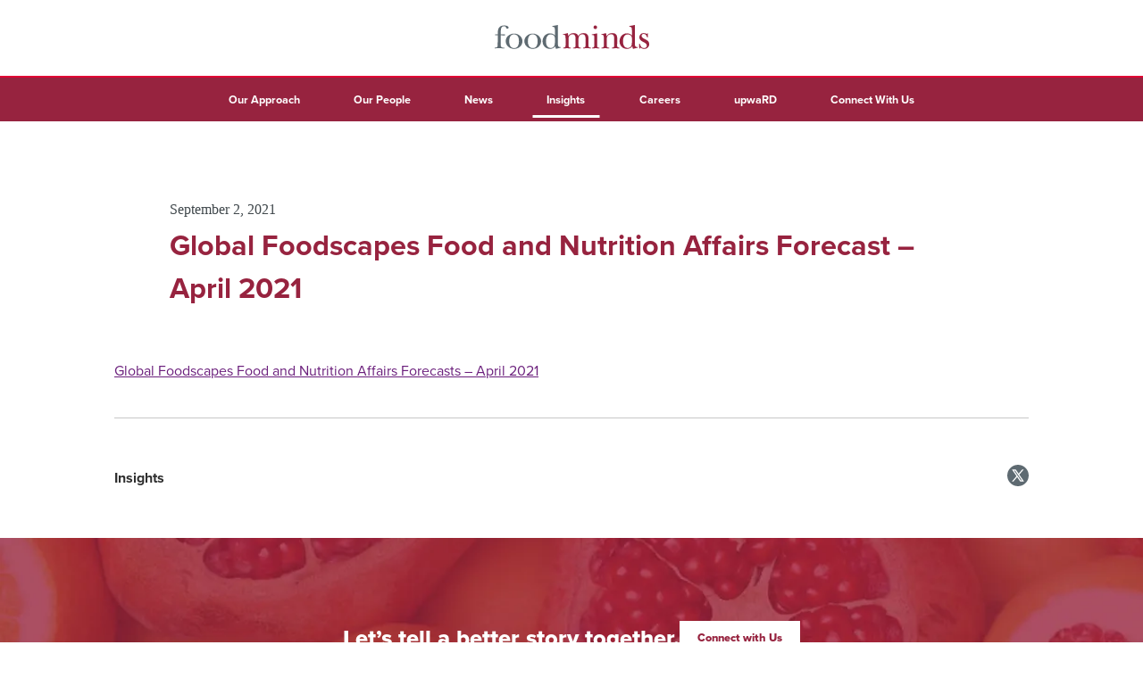

--- FILE ---
content_type: text/html; charset=UTF-8
request_url: https://foodminds.com/insights/global-foodscapes-food-and-nutrition-affairs-forecast-april-2021/
body_size: 10928
content:
<!doctype html>
<html class="no-js" lang="en-US">
  <head>
    <meta charset="utf-8">
    <meta http-equiv="x-ua-compatible" content="ie=edge">
    <meta name="viewport" content="width=device-width, initial-scale=1, shrink-to-fit=no">

    <link rel="shortcut icon" href="https://foodminds.com/wp-content/themes/foodminds/assets/static/images/favicons/favicon.ico">
    <link rel="apple-touch-icon" sizes="57x57" href="https://foodminds.com/wp-content/themes/foodminds/assets/static/images/favicons/apple-icon-57x57.png">
    <link rel="apple-touch-icon" sizes="60x60" href="https://foodminds.com/wp-content/themes/foodminds/assets/static/images/favicons/apple-icon-60x60.png">
    <link rel="apple-touch-icon" sizes="72x72" href="https://foodminds.com/wp-content/themes/foodminds/assets/static/images/favicons/apple-icon-72x72.png'); ?>">
    <link rel="apple-touch-icon" sizes="76x76" href="https://foodminds.com/wp-content/themes/foodminds/assets/static/images/favicons/apple-icon-76x76.png">
    <link rel="apple-touch-icon" sizes="114x114" href="https://foodminds.com/wp-content/themes/foodminds/assets/static/images/favicons/apple-icon-114x114.png">
    <link rel="apple-touch-icon" sizes="120x120" href="https://foodminds.com/wp-content/themes/foodminds/assets/static/images/favicons/apple-icon-120x120.png">
    <link rel="apple-touch-icon" sizes="144x144" href="https://foodminds.com/wp-content/themes/foodminds/assets/static/images/favicons/apple-icon-144x144.png">
    <link rel="apple-touch-icon" sizes="152x152" href="https://foodminds.com/wp-content/themes/foodminds/assets/static/images/favicons/apple-icon-152x152.png">
    <link rel="apple-touch-icon" sizes="180x180" href="https://foodminds.com/wp-content/themes/foodminds/assets/static/images/favicons/apple-icon-180x180.png">
    <link rel="icon" type="image/png" sizes="192x192"  href="https://foodminds.com/wp-content/themes/foodminds/assets/static/images/favicons/android-icon-192x192.png">
    <link rel="icon" type="image/png" sizes="32x32" href="https://foodminds.com/wp-content/themes/foodminds/assets/static/images/favicons/favicon-32x32.png">
    <link rel="icon" type="image/png" sizes="96x96" href="https://foodminds.com/wp-content/themes/foodminds/assets/static/images/favicons/favicon-96x96.png">
    <link rel="icon" type="image/png" sizes="16x16" href="https://foodminds.com/wp-content/themes/foodminds/assets/static/images/favicons/favicon-16x16.png">
    <link rel="manifest" href="https://foodminds.com/wp-content/themes/foodminds/assets/static/images/favicons/manifest.json">
    <meta name="msapplication-TileColor" content="#ffffff">
    <meta name="msapplication-TileImage" content="https://foodminds.com/wp-content/themes/foodminds/assets/static/images/favicons/ms-icon-144x144.png">
    <meta name="theme-color" content="#ffffff">

    <script type="text/javascript" async="" src="https://tag.perfectaudience.com/serve/5f5a465eef3a5794ec0014ab.js"></script>
    <script type="text/javascript" async="" src="https://koi-3QNAXS2AT2.marketingautomation.services/client/ss.js?ver=1.1.1"></script>

    <!-- Google Tag Manager -->
    <script>(function(w,d,s,l,i){w[l]=w[l]||[];w[l].push({'gtm.start':
    new Date().getTime(),event:'gtm.js'});var f=d.getElementsByTagName(s)[0],
    j=d.createElement(s),dl=l!='dataLayer'?'&l='+l:'';j.async=true;j.src=
    'https://www.googletagmanager.com/gtm.js?id='+i+dl;f.parentNode.insertBefore(j,f);
    })(window,document,'script','dataLayer','GTM-NQ6DBB6');</script>
    <!-- End Google Tag Manager -->

    <script type="text/javascript" src="https://platform-api.sharethis.com/js/sharethis.js#property=66d77173d43faf001a475c2c&product=inline-share-buttons&source=platform" async="async"></script>
    <meta name='robots' content='index, follow, max-image-preview:large, max-snippet:-1, max-video-preview:-1' />
	<style>img:is([sizes="auto" i], [sizes^="auto," i]) { contain-intrinsic-size: 3000px 1500px }</style>
	
	<!-- This site is optimized with the Yoast SEO plugin v19.7.1 - https://yoast.com/wordpress/plugins/seo/ -->
	<title>Global Foodscapes Food and Nutrition Affairs Forecast - April 2021 - FoodMinds</title>
	<link rel="canonical" href="https://foodminds.com/insights/global-foodscapes-food-and-nutrition-affairs-forecast-april-2021/" />
	<meta property="og:locale" content="en_US" />
	<meta property="og:type" content="article" />
	<meta property="og:title" content="Global Foodscapes Food and Nutrition Affairs Forecast - April 2021 - FoodMinds" />
	<meta property="og:description" content="Global Foodscapes Food and Nutrition Affairs Forecasts &#8211; April 2021" />
	<meta property="og:url" content="https://foodminds.com/insights/global-foodscapes-food-and-nutrition-affairs-forecast-april-2021/" />
	<meta property="og:site_name" content="FoodMinds" />
	<meta property="article:published_time" content="2021-09-02T17:13:31+00:00" />
	<meta property="article:modified_time" content="2021-09-02T17:18:07+00:00" />
	<meta name="author" content="Alice Vaught" />
	<meta name="twitter:card" content="summary_large_image" />
	<meta name="twitter:label1" content="Written by" />
	<meta name="twitter:data1" content="Alice Vaught" />
	<script type="application/ld+json" class="yoast-schema-graph">{"@context":"https://schema.org","@graph":[{"@type":"WebPage","@id":"https://foodminds.com/insights/global-foodscapes-food-and-nutrition-affairs-forecast-april-2021/","url":"https://foodminds.com/insights/global-foodscapes-food-and-nutrition-affairs-forecast-april-2021/","name":"Global Foodscapes Food and Nutrition Affairs Forecast - April 2021 - FoodMinds","isPartOf":{"@id":"https://foodminds.com/#website"},"datePublished":"2021-09-02T17:13:31+00:00","dateModified":"2021-09-02T17:18:07+00:00","author":{"@id":"https://foodminds.com/#/schema/person/4cbe35a7adea946b7c2df33e585ed7b9"},"breadcrumb":{"@id":"https://foodminds.com/insights/global-foodscapes-food-and-nutrition-affairs-forecast-april-2021/#breadcrumb"},"inLanguage":"en-US","potentialAction":[{"@type":"ReadAction","target":["https://foodminds.com/insights/global-foodscapes-food-and-nutrition-affairs-forecast-april-2021/"]}]},{"@type":"BreadcrumbList","@id":"https://foodminds.com/insights/global-foodscapes-food-and-nutrition-affairs-forecast-april-2021/#breadcrumb","itemListElement":[{"@type":"ListItem","position":1,"name":"Home","item":"https://foodminds.com/"},{"@type":"ListItem","position":2,"name":"Food Thoughts","item":"https://foodminds.com/food-thoughts/"},{"@type":"ListItem","position":3,"name":"Global Foodscapes Food and Nutrition Affairs Forecast &#8211; April 2021"}]},{"@type":"WebSite","@id":"https://foodminds.com/#website","url":"https://foodminds.com/","name":"FoodMinds","description":"","potentialAction":[{"@type":"SearchAction","target":{"@type":"EntryPoint","urlTemplate":"https://foodminds.com/?s={search_term_string}"},"query-input":"required name=search_term_string"}],"inLanguage":"en-US"},{"@type":"Person","@id":"https://foodminds.com/#/schema/person/4cbe35a7adea946b7c2df33e585ed7b9","name":"Alice Vaught","url":"https://foodminds.com/insights/author/avaught/"}]}</script>
	<!-- / Yoast SEO plugin. -->


<link rel='dns-prefetch' href='//foodminds.com' />
<link rel="alternate" type="application/rss+xml" title="FoodMinds &raquo; Global Foodscapes Food and Nutrition Affairs Forecast &#8211; April 2021 Comments Feed" href="https://foodminds.com/insights/global-foodscapes-food-and-nutrition-affairs-forecast-april-2021/feed/" />
<script type="text/javascript">
/* <![CDATA[ */
window._wpemojiSettings = {"baseUrl":"https:\/\/s.w.org\/images\/core\/emoji\/16.0.1\/72x72\/","ext":".png","svgUrl":"https:\/\/s.w.org\/images\/core\/emoji\/16.0.1\/svg\/","svgExt":".svg","source":{"concatemoji":"https:\/\/foodminds.com\/wp-includes\/js\/wp-emoji-release.min.js?ver=6.8.2"}};
/*! This file is auto-generated */
!function(s,n){var o,i,e;function c(e){try{var t={supportTests:e,timestamp:(new Date).valueOf()};sessionStorage.setItem(o,JSON.stringify(t))}catch(e){}}function p(e,t,n){e.clearRect(0,0,e.canvas.width,e.canvas.height),e.fillText(t,0,0);var t=new Uint32Array(e.getImageData(0,0,e.canvas.width,e.canvas.height).data),a=(e.clearRect(0,0,e.canvas.width,e.canvas.height),e.fillText(n,0,0),new Uint32Array(e.getImageData(0,0,e.canvas.width,e.canvas.height).data));return t.every(function(e,t){return e===a[t]})}function u(e,t){e.clearRect(0,0,e.canvas.width,e.canvas.height),e.fillText(t,0,0);for(var n=e.getImageData(16,16,1,1),a=0;a<n.data.length;a++)if(0!==n.data[a])return!1;return!0}function f(e,t,n,a){switch(t){case"flag":return n(e,"\ud83c\udff3\ufe0f\u200d\u26a7\ufe0f","\ud83c\udff3\ufe0f\u200b\u26a7\ufe0f")?!1:!n(e,"\ud83c\udde8\ud83c\uddf6","\ud83c\udde8\u200b\ud83c\uddf6")&&!n(e,"\ud83c\udff4\udb40\udc67\udb40\udc62\udb40\udc65\udb40\udc6e\udb40\udc67\udb40\udc7f","\ud83c\udff4\u200b\udb40\udc67\u200b\udb40\udc62\u200b\udb40\udc65\u200b\udb40\udc6e\u200b\udb40\udc67\u200b\udb40\udc7f");case"emoji":return!a(e,"\ud83e\udedf")}return!1}function g(e,t,n,a){var r="undefined"!=typeof WorkerGlobalScope&&self instanceof WorkerGlobalScope?new OffscreenCanvas(300,150):s.createElement("canvas"),o=r.getContext("2d",{willReadFrequently:!0}),i=(o.textBaseline="top",o.font="600 32px Arial",{});return e.forEach(function(e){i[e]=t(o,e,n,a)}),i}function t(e){var t=s.createElement("script");t.src=e,t.defer=!0,s.head.appendChild(t)}"undefined"!=typeof Promise&&(o="wpEmojiSettingsSupports",i=["flag","emoji"],n.supports={everything:!0,everythingExceptFlag:!0},e=new Promise(function(e){s.addEventListener("DOMContentLoaded",e,{once:!0})}),new Promise(function(t){var n=function(){try{var e=JSON.parse(sessionStorage.getItem(o));if("object"==typeof e&&"number"==typeof e.timestamp&&(new Date).valueOf()<e.timestamp+604800&&"object"==typeof e.supportTests)return e.supportTests}catch(e){}return null}();if(!n){if("undefined"!=typeof Worker&&"undefined"!=typeof OffscreenCanvas&&"undefined"!=typeof URL&&URL.createObjectURL&&"undefined"!=typeof Blob)try{var e="postMessage("+g.toString()+"("+[JSON.stringify(i),f.toString(),p.toString(),u.toString()].join(",")+"));",a=new Blob([e],{type:"text/javascript"}),r=new Worker(URL.createObjectURL(a),{name:"wpTestEmojiSupports"});return void(r.onmessage=function(e){c(n=e.data),r.terminate(),t(n)})}catch(e){}c(n=g(i,f,p,u))}t(n)}).then(function(e){for(var t in e)n.supports[t]=e[t],n.supports.everything=n.supports.everything&&n.supports[t],"flag"!==t&&(n.supports.everythingExceptFlag=n.supports.everythingExceptFlag&&n.supports[t]);n.supports.everythingExceptFlag=n.supports.everythingExceptFlag&&!n.supports.flag,n.DOMReady=!1,n.readyCallback=function(){n.DOMReady=!0}}).then(function(){return e}).then(function(){var e;n.supports.everything||(n.readyCallback(),(e=n.source||{}).concatemoji?t(e.concatemoji):e.wpemoji&&e.twemoji&&(t(e.twemoji),t(e.wpemoji)))}))}((window,document),window._wpemojiSettings);
/* ]]> */
</script>
<style id='wp-emoji-styles-inline-css' type='text/css'>

	img.wp-smiley, img.emoji {
		display: inline !important;
		border: none !important;
		box-shadow: none !important;
		height: 1em !important;
		width: 1em !important;
		margin: 0 0.07em !important;
		vertical-align: -0.1em !important;
		background: none !important;
		padding: 0 !important;
	}
</style>
<link rel='stylesheet' id='wp-block-library-css' href='https://foodminds.com/wp-includes/css/dist/block-library/style.min.css?ver=6.8.2' type='text/css' media='all' />
<style id='classic-theme-styles-inline-css' type='text/css'>
/*! This file is auto-generated */
.wp-block-button__link{color:#fff;background-color:#32373c;border-radius:9999px;box-shadow:none;text-decoration:none;padding:calc(.667em + 2px) calc(1.333em + 2px);font-size:1.125em}.wp-block-file__button{background:#32373c;color:#fff;text-decoration:none}
</style>
<style id='global-styles-inline-css' type='text/css'>
:root{--wp--preset--aspect-ratio--square: 1;--wp--preset--aspect-ratio--4-3: 4/3;--wp--preset--aspect-ratio--3-4: 3/4;--wp--preset--aspect-ratio--3-2: 3/2;--wp--preset--aspect-ratio--2-3: 2/3;--wp--preset--aspect-ratio--16-9: 16/9;--wp--preset--aspect-ratio--9-16: 9/16;--wp--preset--color--black: #000000;--wp--preset--color--cyan-bluish-gray: #abb8c3;--wp--preset--color--white: #ffffff;--wp--preset--color--pale-pink: #f78da7;--wp--preset--color--vivid-red: #cf2e2e;--wp--preset--color--luminous-vivid-orange: #ff6900;--wp--preset--color--luminous-vivid-amber: #fcb900;--wp--preset--color--light-green-cyan: #7bdcb5;--wp--preset--color--vivid-green-cyan: #00d084;--wp--preset--color--pale-cyan-blue: #8ed1fc;--wp--preset--color--vivid-cyan-blue: #0693e3;--wp--preset--color--vivid-purple: #9b51e0;--wp--preset--gradient--vivid-cyan-blue-to-vivid-purple: linear-gradient(135deg,rgba(6,147,227,1) 0%,rgb(155,81,224) 100%);--wp--preset--gradient--light-green-cyan-to-vivid-green-cyan: linear-gradient(135deg,rgb(122,220,180) 0%,rgb(0,208,130) 100%);--wp--preset--gradient--luminous-vivid-amber-to-luminous-vivid-orange: linear-gradient(135deg,rgba(252,185,0,1) 0%,rgba(255,105,0,1) 100%);--wp--preset--gradient--luminous-vivid-orange-to-vivid-red: linear-gradient(135deg,rgba(255,105,0,1) 0%,rgb(207,46,46) 100%);--wp--preset--gradient--very-light-gray-to-cyan-bluish-gray: linear-gradient(135deg,rgb(238,238,238) 0%,rgb(169,184,195) 100%);--wp--preset--gradient--cool-to-warm-spectrum: linear-gradient(135deg,rgb(74,234,220) 0%,rgb(151,120,209) 20%,rgb(207,42,186) 40%,rgb(238,44,130) 60%,rgb(251,105,98) 80%,rgb(254,248,76) 100%);--wp--preset--gradient--blush-light-purple: linear-gradient(135deg,rgb(255,206,236) 0%,rgb(152,150,240) 100%);--wp--preset--gradient--blush-bordeaux: linear-gradient(135deg,rgb(254,205,165) 0%,rgb(254,45,45) 50%,rgb(107,0,62) 100%);--wp--preset--gradient--luminous-dusk: linear-gradient(135deg,rgb(255,203,112) 0%,rgb(199,81,192) 50%,rgb(65,88,208) 100%);--wp--preset--gradient--pale-ocean: linear-gradient(135deg,rgb(255,245,203) 0%,rgb(182,227,212) 50%,rgb(51,167,181) 100%);--wp--preset--gradient--electric-grass: linear-gradient(135deg,rgb(202,248,128) 0%,rgb(113,206,126) 100%);--wp--preset--gradient--midnight: linear-gradient(135deg,rgb(2,3,129) 0%,rgb(40,116,252) 100%);--wp--preset--font-size--small: 13px;--wp--preset--font-size--medium: 20px;--wp--preset--font-size--large: 36px;--wp--preset--font-size--x-large: 42px;--wp--preset--spacing--20: 0.44rem;--wp--preset--spacing--30: 0.67rem;--wp--preset--spacing--40: 1rem;--wp--preset--spacing--50: 1.5rem;--wp--preset--spacing--60: 2.25rem;--wp--preset--spacing--70: 3.38rem;--wp--preset--spacing--80: 5.06rem;--wp--preset--shadow--natural: 6px 6px 9px rgba(0, 0, 0, 0.2);--wp--preset--shadow--deep: 12px 12px 50px rgba(0, 0, 0, 0.4);--wp--preset--shadow--sharp: 6px 6px 0px rgba(0, 0, 0, 0.2);--wp--preset--shadow--outlined: 6px 6px 0px -3px rgba(255, 255, 255, 1), 6px 6px rgba(0, 0, 0, 1);--wp--preset--shadow--crisp: 6px 6px 0px rgba(0, 0, 0, 1);}:where(.is-layout-flex){gap: 0.5em;}:where(.is-layout-grid){gap: 0.5em;}body .is-layout-flex{display: flex;}.is-layout-flex{flex-wrap: wrap;align-items: center;}.is-layout-flex > :is(*, div){margin: 0;}body .is-layout-grid{display: grid;}.is-layout-grid > :is(*, div){margin: 0;}:where(.wp-block-columns.is-layout-flex){gap: 2em;}:where(.wp-block-columns.is-layout-grid){gap: 2em;}:where(.wp-block-post-template.is-layout-flex){gap: 1.25em;}:where(.wp-block-post-template.is-layout-grid){gap: 1.25em;}.has-black-color{color: var(--wp--preset--color--black) !important;}.has-cyan-bluish-gray-color{color: var(--wp--preset--color--cyan-bluish-gray) !important;}.has-white-color{color: var(--wp--preset--color--white) !important;}.has-pale-pink-color{color: var(--wp--preset--color--pale-pink) !important;}.has-vivid-red-color{color: var(--wp--preset--color--vivid-red) !important;}.has-luminous-vivid-orange-color{color: var(--wp--preset--color--luminous-vivid-orange) !important;}.has-luminous-vivid-amber-color{color: var(--wp--preset--color--luminous-vivid-amber) !important;}.has-light-green-cyan-color{color: var(--wp--preset--color--light-green-cyan) !important;}.has-vivid-green-cyan-color{color: var(--wp--preset--color--vivid-green-cyan) !important;}.has-pale-cyan-blue-color{color: var(--wp--preset--color--pale-cyan-blue) !important;}.has-vivid-cyan-blue-color{color: var(--wp--preset--color--vivid-cyan-blue) !important;}.has-vivid-purple-color{color: var(--wp--preset--color--vivid-purple) !important;}.has-black-background-color{background-color: var(--wp--preset--color--black) !important;}.has-cyan-bluish-gray-background-color{background-color: var(--wp--preset--color--cyan-bluish-gray) !important;}.has-white-background-color{background-color: var(--wp--preset--color--white) !important;}.has-pale-pink-background-color{background-color: var(--wp--preset--color--pale-pink) !important;}.has-vivid-red-background-color{background-color: var(--wp--preset--color--vivid-red) !important;}.has-luminous-vivid-orange-background-color{background-color: var(--wp--preset--color--luminous-vivid-orange) !important;}.has-luminous-vivid-amber-background-color{background-color: var(--wp--preset--color--luminous-vivid-amber) !important;}.has-light-green-cyan-background-color{background-color: var(--wp--preset--color--light-green-cyan) !important;}.has-vivid-green-cyan-background-color{background-color: var(--wp--preset--color--vivid-green-cyan) !important;}.has-pale-cyan-blue-background-color{background-color: var(--wp--preset--color--pale-cyan-blue) !important;}.has-vivid-cyan-blue-background-color{background-color: var(--wp--preset--color--vivid-cyan-blue) !important;}.has-vivid-purple-background-color{background-color: var(--wp--preset--color--vivid-purple) !important;}.has-black-border-color{border-color: var(--wp--preset--color--black) !important;}.has-cyan-bluish-gray-border-color{border-color: var(--wp--preset--color--cyan-bluish-gray) !important;}.has-white-border-color{border-color: var(--wp--preset--color--white) !important;}.has-pale-pink-border-color{border-color: var(--wp--preset--color--pale-pink) !important;}.has-vivid-red-border-color{border-color: var(--wp--preset--color--vivid-red) !important;}.has-luminous-vivid-orange-border-color{border-color: var(--wp--preset--color--luminous-vivid-orange) !important;}.has-luminous-vivid-amber-border-color{border-color: var(--wp--preset--color--luminous-vivid-amber) !important;}.has-light-green-cyan-border-color{border-color: var(--wp--preset--color--light-green-cyan) !important;}.has-vivid-green-cyan-border-color{border-color: var(--wp--preset--color--vivid-green-cyan) !important;}.has-pale-cyan-blue-border-color{border-color: var(--wp--preset--color--pale-cyan-blue) !important;}.has-vivid-cyan-blue-border-color{border-color: var(--wp--preset--color--vivid-cyan-blue) !important;}.has-vivid-purple-border-color{border-color: var(--wp--preset--color--vivid-purple) !important;}.has-vivid-cyan-blue-to-vivid-purple-gradient-background{background: var(--wp--preset--gradient--vivid-cyan-blue-to-vivid-purple) !important;}.has-light-green-cyan-to-vivid-green-cyan-gradient-background{background: var(--wp--preset--gradient--light-green-cyan-to-vivid-green-cyan) !important;}.has-luminous-vivid-amber-to-luminous-vivid-orange-gradient-background{background: var(--wp--preset--gradient--luminous-vivid-amber-to-luminous-vivid-orange) !important;}.has-luminous-vivid-orange-to-vivid-red-gradient-background{background: var(--wp--preset--gradient--luminous-vivid-orange-to-vivid-red) !important;}.has-very-light-gray-to-cyan-bluish-gray-gradient-background{background: var(--wp--preset--gradient--very-light-gray-to-cyan-bluish-gray) !important;}.has-cool-to-warm-spectrum-gradient-background{background: var(--wp--preset--gradient--cool-to-warm-spectrum) !important;}.has-blush-light-purple-gradient-background{background: var(--wp--preset--gradient--blush-light-purple) !important;}.has-blush-bordeaux-gradient-background{background: var(--wp--preset--gradient--blush-bordeaux) !important;}.has-luminous-dusk-gradient-background{background: var(--wp--preset--gradient--luminous-dusk) !important;}.has-pale-ocean-gradient-background{background: var(--wp--preset--gradient--pale-ocean) !important;}.has-electric-grass-gradient-background{background: var(--wp--preset--gradient--electric-grass) !important;}.has-midnight-gradient-background{background: var(--wp--preset--gradient--midnight) !important;}.has-small-font-size{font-size: var(--wp--preset--font-size--small) !important;}.has-medium-font-size{font-size: var(--wp--preset--font-size--medium) !important;}.has-large-font-size{font-size: var(--wp--preset--font-size--large) !important;}.has-x-large-font-size{font-size: var(--wp--preset--font-size--x-large) !important;}
:where(.wp-block-post-template.is-layout-flex){gap: 1.25em;}:where(.wp-block-post-template.is-layout-grid){gap: 1.25em;}
:where(.wp-block-columns.is-layout-flex){gap: 2em;}:where(.wp-block-columns.is-layout-grid){gap: 2em;}
:root :where(.wp-block-pullquote){font-size: 1.5em;line-height: 1.6;}
</style>
<link rel='stylesheet' id='app-css' href='https://foodminds.com/wp-content/themes/foodminds/public/css/app.css?ver=1768454657' type='text/css' media='all' />
<link rel="https://api.w.org/" href="https://foodminds.com/wp-json/" /><link rel="alternate" title="JSON" type="application/json" href="https://foodminds.com/wp-json/wp/v2/posts/1622" /><link rel="EditURI" type="application/rsd+xml" title="RSD" href="https://foodminds.com/xmlrpc.php?rsd" />
<meta name="generator" content="WordPress 6.8.2" />
<link rel='shortlink' href='https://foodminds.com/?p=1622' />
<link rel="alternate" title="oEmbed (JSON)" type="application/json+oembed" href="https://foodminds.com/wp-json/oembed/1.0/embed?url=https%3A%2F%2Ffoodminds.com%2Finsights%2Fglobal-foodscapes-food-and-nutrition-affairs-forecast-april-2021%2F" />
<link rel="alternate" title="oEmbed (XML)" type="text/xml+oembed" href="https://foodminds.com/wp-json/oembed/1.0/embed?url=https%3A%2F%2Ffoodminds.com%2Finsights%2Fglobal-foodscapes-food-and-nutrition-affairs-forecast-april-2021%2F&#038;format=xml" />
<link rel="icon" href="https://foodminds.com/wp-content/uploads/2018/08/cropped-fav-150x150.png" sizes="32x32" />
<link rel="icon" href="https://foodminds.com/wp-content/uploads/2018/08/cropped-fav-217x217.png" sizes="192x192" />
<link rel="apple-touch-icon" href="https://foodminds.com/wp-content/uploads/2018/08/cropped-fav-217x217.png" />
<meta name="msapplication-TileImage" content="https://foodminds.com/wp-content/uploads/2018/08/cropped-fav-300x300.png" />
  </head>
  <body class="wp-singular post-template-default single single-post postid-1622 single-format-standard wp-theme-foodminds">
    <!-- Google Tag Manager (noscript) -->
    <noscript><iframe src="https://www.googletagmanager.com/ns.html?id=GTM-NQ6DBB6"
    height="0" width="0" style="display:none;visibility:hidden"></iframe></noscript>
    <!-- End Google Tag Manager (noscript) -->

    <header>
  <div class="logo-bar l-center" style="--cr-align-items: center; --cr-justify: center;">
    <a href="https://foodminds.com" style="line-height: 1">
      <svg width="173" height="27" viewBox="0 0 173 27" role="img" aria-labelledby="site-logo">
  <title id="site-logo">FoodMinds</title>
    <g fill-rule="nonzero" fill="none">
        <path d="M.379 11.53v-1.033l3.115.041V8.472C3.536 3.553 5.388.495 10.818.536c1.43 0 4.756.455 4.714 2.439 0 .702-.673 1.198-1.389 1.198-.758 0-1.136-.496-1.347-1.074-.42-1.116-.884-1.695-2.23-1.695-1.474 0-2.526.455-3.116 1.819-.589 1.364-.631 3.224-.631 4.711l-.042 2.646 4.798.041v1.033l-4.798-.041-.084 10.085c0 .95.126 1.86.336 2.356.59 1.57 2.484 1.364 3.873 1.447v.744c-1.852-.042-3.704-.166-5.556-.207L0 26.162v-.744c3.41-.165 3.367-1.199 3.367-4.175l.085-9.713H.379z" fill="#5E6A71"/>
        <path d="M31.065 18.21c-.042 5.126-4.34 8.61-9.478 8.57-5.055-.041-9.31-3.854-9.268-8.856.042-4.839 4.676-8.324 9.436-8.283 4.844 0 9.352 3.69 9.31 8.57zm-14.828-.122c-.042 3.608 1.01 7.79 5.56 7.83 4.255.042 5.35-4.14 5.35-7.502.042-3.65-.969-7.873-5.56-7.914-4.255-.04-5.35 4.305-5.35 7.586zM51.954 18.129c0 5.125-4.297 8.651-9.395 8.651-5.055 0-9.352-3.772-9.352-8.774 0-4.839 4.592-8.365 9.352-8.365 4.845-.04 9.395 3.608 9.395 8.488zm-14.829 0c0 3.608 1.095 7.75 5.645 7.75 4.255 0 5.308-4.183 5.308-7.545 0-3.65-1.053-7.873-5.645-7.873-4.255 0-5.308 4.388-5.308 7.668zM68.657 26.78c-.42-.874-.673-1.874-.757-2.915-1.682 1.999-3.406 2.915-6.055 2.915-4.878 0-8.285-3.748-8.285-8.496 0-4.706 3.322-8.913 8.285-8.913 2.144 0 4.163.75 5.55 2.374V5.623c0-2.291-.126-3.54-2.901-3.624v-.75L70.717 0v19.45c0 1.083 0 2.999.379 3.998.504 1.333 1.556 1.25 2.817 1.25v.75l-5.256 1.332zm-1.262-12.286c0-2.416-2.355-3.915-4.625-3.915-4.205 0-5.34 4.331-5.34 7.705 0 3.457 1.135 7.455 5.34 7.455 3.49 0 4.625-2.749 4.625-5.79v-5.455z" fill="#5E6A71"/>
        <path d="M82.67 21.582c.042 2.562-.42 3.738 2.6 3.906v.757c-1.384-.042-2.81-.126-4.193-.168-1.467.042-2.935.126-4.402.168v-.757c2.893-.21 2.725-1.134 2.725-3.696v-4.747c0-1.092 0-3.823-.21-4.705-.293-1.386-1.341-1.26-2.599-1.26v-.757c2.013-.252 3.438-.84 5.366-1.218l.42 3.15c1.467-1.974 3.312-3.15 5.869-3.15 2.306 0 4.528.798 5.324 3.15 1.342-2.058 3.396-3.15 5.87-3.15 1.718 0 3.395.462 4.527 1.849 1.048 1.302 1.048 3.528 1.048 5.125v5.46c.042 2.563-.377 3.74 2.641 3.907v.757c-1.425-.042-2.85-.126-4.318-.168-1.425.042-2.85.126-4.318.168v-.757c2.851-.21 2.641-1.134 2.683-3.696v-4.831c0-2.73.294-6.553-3.605-6.553-1.593 0-3.102 1.134-3.773 2.562-.503 1.134-.503 2.562-.503 3.99v4.664c.084 2.562-.42 3.738 2.64 3.906v.757c-1.383-.042-2.808-.126-4.233-.168-1.468.042-2.893.126-4.36.168v-.757c2.892-.21 2.64-1.134 2.683-3.696v-4.873c0-2.73.293-6.553-3.606-6.553-1.593 0-3.102 1.134-3.773 2.562-.503 1.134-.503 2.562-.503 3.99v4.664zM114.657 9.38v12.277c.082 2.52-.325 3.678 2.64 3.844v.744c-1.259-.042-2.68-.124-4.02-.166-1.463.042-2.925.124-4.387.166V25.5c2.762-.207 2.559-1.116 2.6-3.638v-5.456c0-.744 0-3.678-.163-4.257-.244-.95-1.828-.868-2.6-.827v-.744l5.93-1.198zm-4.02-6.778c0-1.157.893-2.066 2.03-2.066 1.137 0 1.99.909 1.99 2.066 0 1.116-.853 2.026-1.909 2.026-1.137 0-2.112-.868-2.112-2.026zM137.098 21.582c0 2.562-.29 3.738 2.695 3.906v.757c-1.368-.042-2.778-.126-4.187-.168-1.492.042-2.943.126-4.435.168v-.757c2.86-.21 2.694-1.134 2.694-3.696v-4.957c0-2.689.124-6.47-3.523-6.47-2.985 0-4.892 2.353-4.892 5.21v6.007c0 2.562-.331 3.738 2.695 3.906v.757c-1.368-.042-2.778-.126-4.187-.168-1.492.042-2.943.126-4.435.168v-.757c2.86-.21 2.694-1.134 2.694-3.696v-4.747c0-1.092 0-3.823-.207-4.705-.29-1.386-1.327-1.26-2.57-1.26v-.757c1.99-.252 3.399-.84 5.305-1.218l.498 3.529h.083c1.326-2.395 3.399-3.529 6.135-3.529 3.647 0 5.72 1.68 5.72 5.377v7.1h-.083zM154.89 26.78c-.421-.874-.674-1.874-.758-2.915-1.682 1.999-3.406 2.915-6.055 2.915-4.878 0-8.284-3.748-8.284-8.496 0-4.706 3.322-8.913 8.284-8.913 2.144 0 4.163.75 5.55 2.374V5.623c0-2.291-.126-3.54-2.901-3.624v-.75L156.95 0v19.45c0 1.083 0 2.999.378 3.998.505 1.333 1.556 1.25 2.818 1.25v.75l-5.257 1.332zm-1.262-12.286c0-2.416-2.355-3.915-4.626-3.915-4.205 0-5.34 4.331-5.34 7.705 0 3.457 1.135 7.455 5.34 7.455 3.49 0 4.626-2.749 4.626-5.79v-5.455zM162.284 26.527h-.368l-.164-5.568h.737c.613 2.489 1.881 4.935 4.703 4.935 1.677 0 3.19-.843 3.19-2.742 0-2.235-2.208-3.121-3.803-3.965-2.209-1.181-4.54-2.447-4.54-5.4 0-2.7 2.086-4.682 4.703-4.682 1.186 0 2.618.338 3.681.97l.736-.928h.45l-.081 4.894h-.737c-.695-1.94-1.513-4.008-3.885-4.008-1.268 0-2.413.76-2.413 2.152 0 2.024 2.086 2.742 3.517 3.543 2.618 1.392 4.99 2.405 4.99 5.906 0 3.206-2.659 5.146-5.562 5.146-1.432 0-3.027-.464-4.172-1.392l-.982 1.14z" fill="#97233F"/>
    </g>
</svg>
    </a>
  </div>
  
  
<div class="site-nav">
    <div class="site-nav-desktop l-center" style="--cr-align-items: center; --cr-justify: center; --cr-max-width: var(--bp-48)">
      <nav class="u-width-100%">
      <ul class="l-cluster u-width-100%" style="margin: 0; padding: 0; --cl-justify: space-between">
        <li id="menu-item-1927" class="menu-item menu-item-type-post_type menu-item-object-page menu-item-1927"><a href="https://foodminds.com/our-approach/">Our Approach</a></li><li id="menu-item-41" class="menu-item menu-item-type-post_type menu-item-object-page menu-item-41"><a href="https://foodminds.com/our-people/">Our People</a></li><li id="menu-item-1926" class="menu-item menu-item-type-custom menu-item-object-custom menu-item-1926"><a href="/news/">News</a></li><li id="menu-item-1925" class="menu-item-insights menu-item menu-item-type-custom menu-item-object-custom menu-item-1925 current-menu-item"><a href="/insights/">Insights</a></li><li id="menu-item-58" class="menu-item menu-item-type-post_type menu-item-object-page menu-item-58"><a href="https://foodminds.com/careers/">Careers</a></li><li id="menu-item-2190" class="menu-item menu-item-type-post_type menu-item-object-page menu-item-2190"><a href="https://foodminds.com/upward/">upwaRD</a></li><li id="menu-item-39" class="menu-item menu-item-type-post_type menu-item-object-page menu-item-39"><a href="https://foodminds.com/connect-with-us">Connect With Us</a></li>      </ul>
      </nav>
    </div>

    
<div class="site-nav-mobile" data-controller="site-nav-mobile">
  <div class='site-nav-mobile-header l-cluster' style='--cl-justify: space-between; --cl-align-items: center'>
    <a href="https://foodminds.com">
      <svg width="115" viewBox="0 0 173 27" role="img" aria-labelledby="site-logo-mobile">
  <title id="site-logo-mobile">FoodMinds</title>
    <g fill-rule="nonzero" fill="none">
        <path d="M.379 11.53v-1.033l3.115.041V8.472C3.536 3.553 5.388.495 10.818.536c1.43 0 4.756.455 4.714 2.439 0 .702-.673 1.198-1.389 1.198-.758 0-1.136-.496-1.347-1.074-.42-1.116-.884-1.695-2.23-1.695-1.474 0-2.526.455-3.116 1.819-.589 1.364-.631 3.224-.631 4.711l-.042 2.646 4.798.041v1.033l-4.798-.041-.084 10.085c0 .95.126 1.86.336 2.356.59 1.57 2.484 1.364 3.873 1.447v.744c-1.852-.042-3.704-.166-5.556-.207L0 26.162v-.744c3.41-.165 3.367-1.199 3.367-4.175l.085-9.713H.379z" fill="#ffffff"/>
        <path d="M31.065 18.21c-.042 5.126-4.34 8.61-9.478 8.57-5.055-.041-9.31-3.854-9.268-8.856.042-4.839 4.676-8.324 9.436-8.283 4.844 0 9.352 3.69 9.31 8.57zm-14.828-.122c-.042 3.608 1.01 7.79 5.56 7.83 4.255.042 5.35-4.14 5.35-7.502.042-3.65-.969-7.873-5.56-7.914-4.255-.04-5.35 4.305-5.35 7.586zM51.954 18.129c0 5.125-4.297 8.651-9.395 8.651-5.055 0-9.352-3.772-9.352-8.774 0-4.839 4.592-8.365 9.352-8.365 4.845-.04 9.395 3.608 9.395 8.488zm-14.829 0c0 3.608 1.095 7.75 5.645 7.75 4.255 0 5.308-4.183 5.308-7.545 0-3.65-1.053-7.873-5.645-7.873-4.255 0-5.308 4.388-5.308 7.668zM68.657 26.78c-.42-.874-.673-1.874-.757-2.915-1.682 1.999-3.406 2.915-6.055 2.915-4.878 0-8.285-3.748-8.285-8.496 0-4.706 3.322-8.913 8.285-8.913 2.144 0 4.163.75 5.55 2.374V5.623c0-2.291-.126-3.54-2.901-3.624v-.75L70.717 0v19.45c0 1.083 0 2.999.379 3.998.504 1.333 1.556 1.25 2.817 1.25v.75l-5.256 1.332zm-1.262-12.286c0-2.416-2.355-3.915-4.625-3.915-4.205 0-5.34 4.331-5.34 7.705 0 3.457 1.135 7.455 5.34 7.455 3.49 0 4.625-2.749 4.625-5.79v-5.455z" fill="#ffffff"/>
        <path d="M82.67 21.582c.042 2.562-.42 3.738 2.6 3.906v.757c-1.384-.042-2.81-.126-4.193-.168-1.467.042-2.935.126-4.402.168v-.757c2.893-.21 2.725-1.134 2.725-3.696v-4.747c0-1.092 0-3.823-.21-4.705-.293-1.386-1.341-1.26-2.599-1.26v-.757c2.013-.252 3.438-.84 5.366-1.218l.42 3.15c1.467-1.974 3.312-3.15 5.869-3.15 2.306 0 4.528.798 5.324 3.15 1.342-2.058 3.396-3.15 5.87-3.15 1.718 0 3.395.462 4.527 1.849 1.048 1.302 1.048 3.528 1.048 5.125v5.46c.042 2.563-.377 3.74 2.641 3.907v.757c-1.425-.042-2.85-.126-4.318-.168-1.425.042-2.85.126-4.318.168v-.757c2.851-.21 2.641-1.134 2.683-3.696v-4.831c0-2.73.294-6.553-3.605-6.553-1.593 0-3.102 1.134-3.773 2.562-.503 1.134-.503 2.562-.503 3.99v4.664c.084 2.562-.42 3.738 2.64 3.906v.757c-1.383-.042-2.808-.126-4.233-.168-1.468.042-2.893.126-4.36.168v-.757c2.892-.21 2.64-1.134 2.683-3.696v-4.873c0-2.73.293-6.553-3.606-6.553-1.593 0-3.102 1.134-3.773 2.562-.503 1.134-.503 2.562-.503 3.99v4.664zM114.657 9.38v12.277c.082 2.52-.325 3.678 2.64 3.844v.744c-1.259-.042-2.68-.124-4.02-.166-1.463.042-2.925.124-4.387.166V25.5c2.762-.207 2.559-1.116 2.6-3.638v-5.456c0-.744 0-3.678-.163-4.257-.244-.95-1.828-.868-2.6-.827v-.744l5.93-1.198zm-4.02-6.778c0-1.157.893-2.066 2.03-2.066 1.137 0 1.99.909 1.99 2.066 0 1.116-.853 2.026-1.909 2.026-1.137 0-2.112-.868-2.112-2.026zM137.098 21.582c0 2.562-.29 3.738 2.695 3.906v.757c-1.368-.042-2.778-.126-4.187-.168-1.492.042-2.943.126-4.435.168v-.757c2.86-.21 2.694-1.134 2.694-3.696v-4.957c0-2.689.124-6.47-3.523-6.47-2.985 0-4.892 2.353-4.892 5.21v6.007c0 2.562-.331 3.738 2.695 3.906v.757c-1.368-.042-2.778-.126-4.187-.168-1.492.042-2.943.126-4.435.168v-.757c2.86-.21 2.694-1.134 2.694-3.696v-4.747c0-1.092 0-3.823-.207-4.705-.29-1.386-1.327-1.26-2.57-1.26v-.757c1.99-.252 3.399-.84 5.305-1.218l.498 3.529h.083c1.326-2.395 3.399-3.529 6.135-3.529 3.647 0 5.72 1.68 5.72 5.377v7.1h-.083zM154.89 26.78c-.421-.874-.674-1.874-.758-2.915-1.682 1.999-3.406 2.915-6.055 2.915-4.878 0-8.284-3.748-8.284-8.496 0-4.706 3.322-8.913 8.284-8.913 2.144 0 4.163.75 5.55 2.374V5.623c0-2.291-.126-3.54-2.901-3.624v-.75L156.95 0v19.45c0 1.083 0 2.999.378 3.998.505 1.333 1.556 1.25 2.818 1.25v.75l-5.257 1.332zm-1.262-12.286c0-2.416-2.355-3.915-4.626-3.915-4.205 0-5.34 4.331-5.34 7.705 0 3.457 1.135 7.455 5.34 7.455 3.49 0 4.626-2.749 4.626-5.79v-5.455zM162.284 26.527h-.368l-.164-5.568h.737c.613 2.489 1.881 4.935 4.703 4.935 1.677 0 3.19-.843 3.19-2.742 0-2.235-2.208-3.121-3.803-3.965-2.209-1.181-4.54-2.447-4.54-5.4 0-2.7 2.086-4.682 4.703-4.682 1.186 0 2.618.338 3.681.97l.736-.928h.45l-.081 4.894h-.737c-.695-1.94-1.513-4.008-3.885-4.008-1.268 0-2.413.76-2.413 2.152 0 2.024 2.086 2.742 3.517 3.543 2.618 1.392 4.99 2.405 4.99 5.906 0 3.206-2.659 5.146-5.562 5.146-1.432 0-3.027-.464-4.172-1.392l-.982 1.14z" fill="#ffffff"/>
    </g>
</svg>
    </a>

    <button class="site-nav-mobile-btn" data-site-nav-mobile-target="button" data-action="site-nav-mobile#toggleNav">
      <svg width="20" aria-hidden="true" focusable="false" role="img" viewBox="0 0 512 512" data-icon="open" aria-labelledby="icon-ellipses">
<title id="icon-ellipses">Open Menu</title>
<path fill="currentColor" d="M304 256c0 26.5-21.5 48-48 48s-48-21.5-48-48 21.5-48 48-48 48 21.5 48 48zm120-48c-26.5 0-48 21.5-48 48s21.5 48 48 48 48-21.5 48-48-21.5-48-48-48zm-336 0c-26.5 0-48 21.5-48 48s21.5 48 48 48 48-21.5 48-48-21.5-48-48-48z"></path></svg>      <svg width="15" aria-hidden="true" focusable="false" role="img" viewBox="0 0 320 512" data-icon="close" aria-labelledby="icon-close">
  <title id="icon-close">Close</title>
  <path fill="currentColor" d="M193.94 256L296.5 153.44l21.15-21.15c3.12-3.12 3.12-8.19 0-11.31l-22.63-22.63c-3.12-3.12-8.19-3.12-11.31 0L160 222.06 36.29 98.34c-3.12-3.12-8.19-3.12-11.31 0L2.34 120.97c-3.12 3.12-3.12 8.19 0 11.31L126.06 256 2.34 379.71c-3.12 3.12-3.12 8.19 0 11.31l22.63 22.63c3.12 3.12 8.19 3.12 11.31 0L160 289.94 262.56 392.5l21.15 21.15c3.12 3.12 8.19 3.12 11.31 0l22.63-22.63c3.12-3.12 3.12-8.19 0-11.31L193.94 256z"></path>
</svg>    </button>
  </div>

  <div class="site-nav-mobile-offcanvas" data-site-nav-mobile-target="offcanvas">
    <div class="site-nav-mobile-body">
      <nav class="l-stack" style="--st-gap: var(--s6)">
        <a href="https://foodminds.com/our-approach/">Our Approach</a><a href="https://foodminds.com/our-people/">Our People</a><a href="/news/">News</a><a href="/insights/">Insights</a><a href="https://foodminds.com/careers/">Careers</a><a href="https://foodminds.com/upward/">upwaRD</a><a href="https://foodminds.com/connect-with-us">Connect With Us</a>      </nav>
    </div>

    <div class="site-nav-mobile-footer">
      <div class="l-center l-stack" style="--cr-align-items: center; --st-gap: var(--s4)">

        <div>24/7 PR Crisis Hotline 1.877.PR ER 911</div>

        <div class="l-cluster">
          

  <a class="u-color-white" href="https://www.linkedin.com/company/foodminds-llc/" target="_blank"><svg id="a" width="24" height="24" xmlns="http://www.w3.org/2000/svg" viewBox="0 0 802 802"><path d="M401,.5C179.81,.5,.5,179.81,.5,401s179.31,400.5,400.5,400.5,400.5-179.31,400.5-400.5S622.19,.5,401,.5Zm-121.18,629.99h-97.44V316.7h97.44v313.79Zm-48.77-356.59c-31.16,0-56.43-25.81-56.43-56.97,0-31.17,25.27-56.43,56.44-56.42,31.16,0,56.42,25.26,56.42,56.42,0,31.16-25.28,56.97-56.43,56.97Zm413.57,356.59h-97.34v-152.75c0-36.4-.73-83.09-50.66-83.09s-58.42,39.55-58.42,80.47v155.37h-97.34V316.7h93.45v42.8h1.36c13.01-24.65,44.79-50.67,92.19-50.67,98.62,0,116.74,64.94,116.74,149.29v172.37Z" fill="#fff" stroke="#000" stroke-miterlimit="10"/></svg>
</a>
  
  <a class="u-color-white" href="https://twitter.com/FoodMinds" target="_blank"><svg width="24" height="24" viewBox="0 0 24 24" fill="none" role="img" aria-labelledby="icon-twitter">
  <title id="icon-twitter">Twitter</title>
  <path d="M8.79,6.61l7.56,10.82h-1.15L7.64,6.61h1.15ZM24,12c0,6.63-5.37,12-12,12S0,18.63,0,12,5.37,0,12,0s12,5.37,12,12ZM18.75,18.69l-5.26-7.66,4.92-5.71h-1.72l-3.96,4.6-3.16-4.6h-4.32l5.08,7.39-5.15,5.98h1.72l4.19-4.87,3.35,4.87h4.32Z" fill="currentColor"/>
</svg></a>
    
  <a class="u-color-white" href="https://www.instagram.com/foodminds" target="_blank"><svg width="24" height="24" viewBox="0 0 150 150" fill="none" role="img" aria-labelledby="icon-instagram">
  <title id="icon-instagram">Instagram</title>
<path fill-rule="evenodd" clip-rule="evenodd" d="M75 150C116.421 150 150 116.421 150 75C150 33.5786 116.421 0 75 0C33.5786 0 0 33.5786 0 75C0 116.421 33.5786 150 75 150ZM50.403 75C50.403 61.376 61.3897 50.3868 75.0107 50.3868C88.6317 50.3868 99.6184 61.376 99.6184 75C99.6184 88.624 88.6317 99.6132 75.0107 99.6132C61.3897 99.6132 50.403 88.624 50.403 75ZM59.0125 75C59.0125 83.8256 66.2085 91.0018 75.0107 91.0018C83.8129 91.0018 91.0089 83.8256 91.0089 75C91.0089 66.1744 83.8344 58.9982 75.0107 58.9982C66.1871 58.9982 59.0125 66.1744 59.0125 75ZM100.625 55.1209C103.795 55.1209 106.365 52.5718 106.365 49.38C106.365 46.2096 103.795 43.6391 100.625 43.6391C97.4553 43.6391 94.8853 46.2096 94.8853 49.38C94.8853 52.5504 97.4339 55.1209 100.625 55.1209ZM114.91 35.0919C120.542 40.7043 122.299 47.5163 122.663 55.2066C123.112 63.1326 123.112 86.8674 122.663 94.7934C122.277 102.484 120.521 109.296 114.91 114.908C109.299 120.542 102.488 122.298 94.7997 122.663C86.8755 123.112 63.1245 123.112 55.2003 122.663C47.5118 122.277 40.7227 120.52 35.0901 114.908C29.4576 109.296 27.7014 102.484 27.3373 94.7934C26.8876 86.8674 26.8876 63.1111 27.3373 55.1852C27.7228 47.4949 29.4576 40.6829 35.0901 35.0705C40.7227 29.4581 47.5332 27.7015 55.2003 27.3374C63.1245 26.8875 86.8755 26.8875 94.7997 27.3374C102.488 27.723 109.299 29.4795 114.91 35.0919ZM103.302 112.423C107.521 110.731 110.755 107.496 112.426 103.298C114.575 97.8958 114.455 86.0798 114.378 78.4203C114.365 77.1497 114.353 75.9936 114.353 75C114.353 74.0062 114.365 72.8503 114.378 71.5801C114.455 63.9247 114.575 52.1224 112.426 46.7023C110.734 42.4823 107.5 39.2477 103.302 37.5768C97.8845 35.4388 86.0139 35.5527 78.3583 35.6261C77.1163 35.638 75.9853 35.6489 75.0107 35.6489C74.0172 35.6489 72.8615 35.6372 71.5916 35.6243C63.9378 35.5468 52.1382 35.4272 46.7194 37.5768C42.5003 39.2691 39.2664 42.5037 37.5959 46.7023C35.4583 52.1211 35.5722 63.9944 35.6456 71.6517C35.6575 72.894 35.6684 74.0252 35.6684 75C35.6684 75.9938 35.6567 77.1497 35.6438 78.4199C35.5663 86.0754 35.4467 97.8776 37.5959 103.298C39.2878 107.518 42.5217 110.752 46.7194 112.423C52.1369 114.561 64.0076 114.447 71.6632 114.374C72.9051 114.362 74.0362 114.351 75.0107 114.351C76.0043 114.351 77.16 114.363 78.4299 114.376C86.0836 114.453 97.8832 114.573 103.302 112.423Z" fill="currentColor"/>
</svg>
</a>
        </div>
      </div>
    </div>
  </div>
</div>  </div></header><header class='u-margin-top-s14 u-margin-bottom-s10'>
  <div class="post-header l-center l-stack" style="--cr-max-width: 56.25rem">
    <p class="post-header-subtitle">September 2, 2021</p>

    <h1 class="post-header-title">Global Foodscapes Food and Nutrition Affairs Forecast &#8211; April 2021</h1>
  </div>
</header>
<main>
  <div class="l-center l-stack">
   <p><a href="https://foodminds.com/wp-content/uploads/2021/09/Global-Foodscapes-Food-and-Nutrition-Affairs-Forecasts-April-2021.pdf">Global Foodscapes Food and Nutrition Affairs Forecasts &#8211; April 2021</a></p>
   
  </div>

  <div class="l-center">
    <footer class="l-cluster u-width-100% u-padding-vertical-s10 u-margin-top-s7 u-border-top u-color-light-pink-border" style="--cl-justify: space-between">
      <div><b>Insights</b></div>
      <div class="l-cluster">
        

  
  <a class="u-color-gray" href="https://twitter.com/FoodMinds" target="_blank"><svg width="24" height="24" viewBox="0 0 24 24" fill="none" role="img" aria-labelledby="icon-twitter">
  <title id="icon-twitter">Twitter</title>
  <path d="M8.79,6.61l7.56,10.82h-1.15L7.64,6.61h1.15ZM24,12c0,6.63-5.37,12-12,12S0,18.63,0,12,5.37,0,12,0s12,5.37,12,12ZM18.75,18.69l-5.26-7.66,4.92-5.71h-1.72l-3.96,4.6-3.16-4.6h-4.32l5.08,7.39-5.15,5.98h1.72l4.19-4.87,3.35,4.87h4.32Z" fill="currentColor"/>
</svg></a>
    
      </div>
    </footer>
  </div>
</main>
<section class="cta ">
  <div class="l-center" style="--cr-align-items: center">
    <div class="l-cluster" style="--cl-gap: var(--s10)">
      <h3>Let’s tell a better story together.</h3>
      <a href="/connect-with-us/">Connect with Us</a>
    </div>
  </div>
</section><footer class="l-center u-padding-vertical-s17" style="--cr-max-width: var(--bp-75)">
  <div class="l-cluster u-width-100%" style="--cl-justify: space-between; --cl-align-items: flex-start">
    <div class="l-cluster" style="--cl-gap: var(--s6)">
      <address class="l-stack">
        <a href="https://foodminds.com" class="u-line-height-1">
          <svg width="173" height="27" viewBox="0 0 173 27" role="img" aria-labelledby="site-logo">
  <title id="site-logo">FoodMinds</title>
    <g fill-rule="nonzero" fill="none">
        <path d="M.379 11.53v-1.033l3.115.041V8.472C3.536 3.553 5.388.495 10.818.536c1.43 0 4.756.455 4.714 2.439 0 .702-.673 1.198-1.389 1.198-.758 0-1.136-.496-1.347-1.074-.42-1.116-.884-1.695-2.23-1.695-1.474 0-2.526.455-3.116 1.819-.589 1.364-.631 3.224-.631 4.711l-.042 2.646 4.798.041v1.033l-4.798-.041-.084 10.085c0 .95.126 1.86.336 2.356.59 1.57 2.484 1.364 3.873 1.447v.744c-1.852-.042-3.704-.166-5.556-.207L0 26.162v-.744c3.41-.165 3.367-1.199 3.367-4.175l.085-9.713H.379z" fill="#5E6A71"/>
        <path d="M31.065 18.21c-.042 5.126-4.34 8.61-9.478 8.57-5.055-.041-9.31-3.854-9.268-8.856.042-4.839 4.676-8.324 9.436-8.283 4.844 0 9.352 3.69 9.31 8.57zm-14.828-.122c-.042 3.608 1.01 7.79 5.56 7.83 4.255.042 5.35-4.14 5.35-7.502.042-3.65-.969-7.873-5.56-7.914-4.255-.04-5.35 4.305-5.35 7.586zM51.954 18.129c0 5.125-4.297 8.651-9.395 8.651-5.055 0-9.352-3.772-9.352-8.774 0-4.839 4.592-8.365 9.352-8.365 4.845-.04 9.395 3.608 9.395 8.488zm-14.829 0c0 3.608 1.095 7.75 5.645 7.75 4.255 0 5.308-4.183 5.308-7.545 0-3.65-1.053-7.873-5.645-7.873-4.255 0-5.308 4.388-5.308 7.668zM68.657 26.78c-.42-.874-.673-1.874-.757-2.915-1.682 1.999-3.406 2.915-6.055 2.915-4.878 0-8.285-3.748-8.285-8.496 0-4.706 3.322-8.913 8.285-8.913 2.144 0 4.163.75 5.55 2.374V5.623c0-2.291-.126-3.54-2.901-3.624v-.75L70.717 0v19.45c0 1.083 0 2.999.379 3.998.504 1.333 1.556 1.25 2.817 1.25v.75l-5.256 1.332zm-1.262-12.286c0-2.416-2.355-3.915-4.625-3.915-4.205 0-5.34 4.331-5.34 7.705 0 3.457 1.135 7.455 5.34 7.455 3.49 0 4.625-2.749 4.625-5.79v-5.455z" fill="#5E6A71"/>
        <path d="M82.67 21.582c.042 2.562-.42 3.738 2.6 3.906v.757c-1.384-.042-2.81-.126-4.193-.168-1.467.042-2.935.126-4.402.168v-.757c2.893-.21 2.725-1.134 2.725-3.696v-4.747c0-1.092 0-3.823-.21-4.705-.293-1.386-1.341-1.26-2.599-1.26v-.757c2.013-.252 3.438-.84 5.366-1.218l.42 3.15c1.467-1.974 3.312-3.15 5.869-3.15 2.306 0 4.528.798 5.324 3.15 1.342-2.058 3.396-3.15 5.87-3.15 1.718 0 3.395.462 4.527 1.849 1.048 1.302 1.048 3.528 1.048 5.125v5.46c.042 2.563-.377 3.74 2.641 3.907v.757c-1.425-.042-2.85-.126-4.318-.168-1.425.042-2.85.126-4.318.168v-.757c2.851-.21 2.641-1.134 2.683-3.696v-4.831c0-2.73.294-6.553-3.605-6.553-1.593 0-3.102 1.134-3.773 2.562-.503 1.134-.503 2.562-.503 3.99v4.664c.084 2.562-.42 3.738 2.64 3.906v.757c-1.383-.042-2.808-.126-4.233-.168-1.468.042-2.893.126-4.36.168v-.757c2.892-.21 2.64-1.134 2.683-3.696v-4.873c0-2.73.293-6.553-3.606-6.553-1.593 0-3.102 1.134-3.773 2.562-.503 1.134-.503 2.562-.503 3.99v4.664zM114.657 9.38v12.277c.082 2.52-.325 3.678 2.64 3.844v.744c-1.259-.042-2.68-.124-4.02-.166-1.463.042-2.925.124-4.387.166V25.5c2.762-.207 2.559-1.116 2.6-3.638v-5.456c0-.744 0-3.678-.163-4.257-.244-.95-1.828-.868-2.6-.827v-.744l5.93-1.198zm-4.02-6.778c0-1.157.893-2.066 2.03-2.066 1.137 0 1.99.909 1.99 2.066 0 1.116-.853 2.026-1.909 2.026-1.137 0-2.112-.868-2.112-2.026zM137.098 21.582c0 2.562-.29 3.738 2.695 3.906v.757c-1.368-.042-2.778-.126-4.187-.168-1.492.042-2.943.126-4.435.168v-.757c2.86-.21 2.694-1.134 2.694-3.696v-4.957c0-2.689.124-6.47-3.523-6.47-2.985 0-4.892 2.353-4.892 5.21v6.007c0 2.562-.331 3.738 2.695 3.906v.757c-1.368-.042-2.778-.126-4.187-.168-1.492.042-2.943.126-4.435.168v-.757c2.86-.21 2.694-1.134 2.694-3.696v-4.747c0-1.092 0-3.823-.207-4.705-.29-1.386-1.327-1.26-2.57-1.26v-.757c1.99-.252 3.399-.84 5.305-1.218l.498 3.529h.083c1.326-2.395 3.399-3.529 6.135-3.529 3.647 0 5.72 1.68 5.72 5.377v7.1h-.083zM154.89 26.78c-.421-.874-.674-1.874-.758-2.915-1.682 1.999-3.406 2.915-6.055 2.915-4.878 0-8.284-3.748-8.284-8.496 0-4.706 3.322-8.913 8.284-8.913 2.144 0 4.163.75 5.55 2.374V5.623c0-2.291-.126-3.54-2.901-3.624v-.75L156.95 0v19.45c0 1.083 0 2.999.378 3.998.505 1.333 1.556 1.25 2.818 1.25v.75l-5.257 1.332zm-1.262-12.286c0-2.416-2.355-3.915-4.626-3.915-4.205 0-5.34 4.331-5.34 7.705 0 3.457 1.135 7.455 5.34 7.455 3.49 0 4.626-2.749 4.626-5.79v-5.455zM162.284 26.527h-.368l-.164-5.568h.737c.613 2.489 1.881 4.935 4.703 4.935 1.677 0 3.19-.843 3.19-2.742 0-2.235-2.208-3.121-3.803-3.965-2.209-1.181-4.54-2.447-4.54-5.4 0-2.7 2.086-4.682 4.703-4.682 1.186 0 2.618.338 3.681.97l.736-.928h.45l-.081 4.894h-.737c-.695-1.94-1.513-4.008-3.885-4.008-1.268 0-2.413.76-2.413 2.152 0 2.024 2.086 2.742 3.517 3.543 2.618 1.392 4.99 2.405 4.99 5.906 0 3.206-2.659 5.146-5.562 5.146-1.432 0-3.027-.464-4.172-1.392l-.982 1.14z" fill="#97233F"/>
    </g>
</svg>
        </a>

        <div class="footer-business-info-telephone">
          24/7 PR Crisis Hotline
          <a href="tel: 1-877-773-7911">1.877.PR ER 911</a>
        </div>
        <div class='l-cluster'>
          

  <a class="u-color-gray" href="https://www.linkedin.com/company/foodminds-llc/" target="_blank"><svg id="a" width="24" height="24" xmlns="http://www.w3.org/2000/svg" viewBox="0 0 802 802"><path d="M401,.5C179.81,.5,.5,179.81,.5,401s179.31,400.5,400.5,400.5,400.5-179.31,400.5-400.5S622.19,.5,401,.5Zm-121.18,629.99h-97.44V316.7h97.44v313.79Zm-48.77-356.59c-31.16,0-56.43-25.81-56.43-56.97,0-31.17,25.27-56.43,56.44-56.42,31.16,0,56.42,25.26,56.42,56.42,0,31.16-25.28,56.97-56.43,56.97Zm413.57,356.59h-97.34v-152.75c0-36.4-.73-83.09-50.66-83.09s-58.42,39.55-58.42,80.47v155.37h-97.34V316.7h93.45v42.8h1.36c13.01-24.65,44.79-50.67,92.19-50.67,98.62,0,116.74,64.94,116.74,149.29v172.37Z" fill="#fff" stroke="#000" stroke-miterlimit="10"/></svg>
</a>
  
  <a class="u-color-gray" href="https://twitter.com/FoodMinds" target="_blank"><svg width="24" height="24" viewBox="0 0 24 24" fill="none" role="img" aria-labelledby="icon-twitter">
  <title id="icon-twitter">Twitter</title>
  <path d="M8.79,6.61l7.56,10.82h-1.15L7.64,6.61h1.15ZM24,12c0,6.63-5.37,12-12,12S0,18.63,0,12,5.37,0,12,0s12,5.37,12,12ZM18.75,18.69l-5.26-7.66,4.92-5.71h-1.72l-3.96,4.6-3.16-4.6h-4.32l5.08,7.39-5.15,5.98h1.72l4.19-4.87,3.35,4.87h4.32Z" fill="currentColor"/>
</svg></a>
    
  <a class="u-color-gray" href="https://www.instagram.com/foodminds" target="_blank"><svg width="24" height="24" viewBox="0 0 150 150" fill="none" role="img" aria-labelledby="icon-instagram">
  <title id="icon-instagram">Instagram</title>
<path fill-rule="evenodd" clip-rule="evenodd" d="M75 150C116.421 150 150 116.421 150 75C150 33.5786 116.421 0 75 0C33.5786 0 0 33.5786 0 75C0 116.421 33.5786 150 75 150ZM50.403 75C50.403 61.376 61.3897 50.3868 75.0107 50.3868C88.6317 50.3868 99.6184 61.376 99.6184 75C99.6184 88.624 88.6317 99.6132 75.0107 99.6132C61.3897 99.6132 50.403 88.624 50.403 75ZM59.0125 75C59.0125 83.8256 66.2085 91.0018 75.0107 91.0018C83.8129 91.0018 91.0089 83.8256 91.0089 75C91.0089 66.1744 83.8344 58.9982 75.0107 58.9982C66.1871 58.9982 59.0125 66.1744 59.0125 75ZM100.625 55.1209C103.795 55.1209 106.365 52.5718 106.365 49.38C106.365 46.2096 103.795 43.6391 100.625 43.6391C97.4553 43.6391 94.8853 46.2096 94.8853 49.38C94.8853 52.5504 97.4339 55.1209 100.625 55.1209ZM114.91 35.0919C120.542 40.7043 122.299 47.5163 122.663 55.2066C123.112 63.1326 123.112 86.8674 122.663 94.7934C122.277 102.484 120.521 109.296 114.91 114.908C109.299 120.542 102.488 122.298 94.7997 122.663C86.8755 123.112 63.1245 123.112 55.2003 122.663C47.5118 122.277 40.7227 120.52 35.0901 114.908C29.4576 109.296 27.7014 102.484 27.3373 94.7934C26.8876 86.8674 26.8876 63.1111 27.3373 55.1852C27.7228 47.4949 29.4576 40.6829 35.0901 35.0705C40.7227 29.4581 47.5332 27.7015 55.2003 27.3374C63.1245 26.8875 86.8755 26.8875 94.7997 27.3374C102.488 27.723 109.299 29.4795 114.91 35.0919ZM103.302 112.423C107.521 110.731 110.755 107.496 112.426 103.298C114.575 97.8958 114.455 86.0798 114.378 78.4203C114.365 77.1497 114.353 75.9936 114.353 75C114.353 74.0062 114.365 72.8503 114.378 71.5801C114.455 63.9247 114.575 52.1224 112.426 46.7023C110.734 42.4823 107.5 39.2477 103.302 37.5768C97.8845 35.4388 86.0139 35.5527 78.3583 35.6261C77.1163 35.638 75.9853 35.6489 75.0107 35.6489C74.0172 35.6489 72.8615 35.6372 71.5916 35.6243C63.9378 35.5468 52.1382 35.4272 46.7194 37.5768C42.5003 39.2691 39.2664 42.5037 37.5959 46.7023C35.4583 52.1211 35.5722 63.9944 35.6456 71.6517C35.6575 72.894 35.6684 74.0252 35.6684 75C35.6684 75.9938 35.6567 77.1497 35.6438 78.4199C35.5663 86.0754 35.4467 97.8776 37.5959 103.298C39.2878 107.518 42.5217 110.752 46.7194 112.423C52.1369 114.561 64.0076 114.447 71.6632 114.374C72.9051 114.362 74.0362 114.351 75.0107 114.351C76.0043 114.351 77.16 114.363 78.4299 114.376C86.0836 114.453 97.8832 114.573 103.302 112.423Z" fill="currentColor"/>
</svg>
</a>
        </div>
      </address>
      <a href="https://registry.blockmarktech.com/organisations/GBLTD07858061/">
        <img src="https://foodminds.com/wp-content/themes/foodminds/assets/static/images/cyber-essentials.png" alt="Cyber Essentials Badge" width="105"/>
      </a>
    </div>
    <div class="footer-nav l-stack">
          </div>
  </div>
  <div class="footer-coda l-cluster u-width-100% u-padding-top-s17" style="--cl-justify: space-between">
    <div>&copy; 2026 Padilla. All Rights Reserved. FoodMinds is a division of <a href="https://padillaco.com/" target="_blank">Padilla</a>.</div>
    <div class="l-cluster" style="--cl-gap: var(--s10)">
      <a href="/terms-of-use/">Terms of Use</a>
      <a href="/privacy-policy/">Privacy Policy</a>
    </div>
  </div>
</footer>

<script type="speculationrules">
{"prefetch":[{"source":"document","where":{"and":[{"href_matches":"\/*"},{"not":{"href_matches":["\/wp-*.php","\/wp-admin\/*","\/wp-content\/uploads\/*","\/wp-content\/*","\/wp-content\/plugins\/*","\/wp-content\/themes\/foodminds\/*","\/*\\?(.+)"]}},{"not":{"selector_matches":"a[rel~=\"nofollow\"]"}},{"not":{"selector_matches":".no-prefetch, .no-prefetch a"}}]},"eagerness":"conservative"}]}
</script>
<script type="text/javascript" src="https://foodminds.com/wp-content/themes/foodminds/public/js/app.js?ver=1768454657" id="app-js"></script>
<script defer src="https://static.cloudflareinsights.com/beacon.min.js/vcd15cbe7772f49c399c6a5babf22c1241717689176015" integrity="sha512-ZpsOmlRQV6y907TI0dKBHq9Md29nnaEIPlkf84rnaERnq6zvWvPUqr2ft8M1aS28oN72PdrCzSjY4U6VaAw1EQ==" data-cf-beacon='{"version":"2024.11.0","token":"66ed1ad423534bd8b55f76254163c867","r":1,"server_timing":{"name":{"cfCacheStatus":true,"cfEdge":true,"cfExtPri":true,"cfL4":true,"cfOrigin":true,"cfSpeedBrain":true},"location_startswith":null}}' crossorigin="anonymous"></script>
</body>

</html>

--- FILE ---
content_type: text/javascript
request_url: https://foodminds.com/wp-content/themes/foodminds/public/js/app.js?ver=1768454657
body_size: 15307
content:
(()=>{var $=class{constructor(e,t,s){this.eventTarget=e,this.eventName=t,this.eventOptions=s,this.unorderedBindings=new Set}connect(){this.eventTarget.addEventListener(this.eventName,this,this.eventOptions)}disconnect(){this.eventTarget.removeEventListener(this.eventName,this,this.eventOptions)}bindingConnected(e){this.unorderedBindings.add(e)}bindingDisconnected(e){this.unorderedBindings.delete(e)}handleEvent(e){let t=Te(e);for(let s of this.bindings){if(t.immediatePropagationStopped)break;s.handleEvent(t)}}hasBindings(){return this.unorderedBindings.size>0}get bindings(){return Array.from(this.unorderedBindings).sort((e,t)=>{let s=e.index,i=t.index;return s<i?-1:s>i?1:0})}};function Te(r){if("immediatePropagationStopped"in r)return r;{let{stopImmediatePropagation:e}=r;return Object.assign(r,{immediatePropagationStopped:!1,stopImmediatePropagation(){this.immediatePropagationStopped=!0,e.call(this)}})}}var V=class{constructor(e){this.application=e,this.eventListenerMaps=new Map,this.started=!1}start(){this.started||(this.started=!0,this.eventListeners.forEach(e=>e.connect()))}stop(){this.started&&(this.started=!1,this.eventListeners.forEach(e=>e.disconnect()))}get eventListeners(){return Array.from(this.eventListenerMaps.values()).reduce((e,t)=>e.concat(Array.from(t.values())),[])}bindingConnected(e){this.fetchEventListenerForBinding(e).bindingConnected(e)}bindingDisconnected(e,t=!1){this.fetchEventListenerForBinding(e).bindingDisconnected(e),t&&this.clearEventListenersForBinding(e)}handleError(e,t,s={}){this.application.handleError(e,`Error ${t}`,s)}clearEventListenersForBinding(e){let t=this.fetchEventListenerForBinding(e);t.hasBindings()||(t.disconnect(),this.removeMappedEventListenerFor(e))}removeMappedEventListenerFor(e){let{eventTarget:t,eventName:s,eventOptions:i}=e,n=this.fetchEventListenerMapForEventTarget(t),o=this.cacheKey(s,i);n.delete(o),n.size==0&&this.eventListenerMaps.delete(t)}fetchEventListenerForBinding(e){let{eventTarget:t,eventName:s,eventOptions:i}=e;return this.fetchEventListener(t,s,i)}fetchEventListener(e,t,s){let i=this.fetchEventListenerMapForEventTarget(e),n=this.cacheKey(t,s),o=i.get(n);return o||(o=this.createEventListener(e,t,s),i.set(n,o)),o}createEventListener(e,t,s){let i=new $(e,t,s);return this.started&&i.connect(),i}fetchEventListenerMapForEventTarget(e){let t=this.eventListenerMaps.get(e);return t||(t=new Map,this.eventListenerMaps.set(e,t)),t}cacheKey(e,t){let s=[e];return Object.keys(t).sort().forEach(i=>{s.push(`${t[i]?"":"!"}${i}`)}),s.join(":")}},Be={stop({event:r,value:e}){return e&&r.stopPropagation(),!0},prevent({event:r,value:e}){return e&&r.preventDefault(),!0},self({event:r,value:e,element:t}){return e?t===r.target:!0}},Ce=/^(?:(?:([^.]+?)\+)?(.+?)(?:\.(.+?))?(?:@(window|document))?->)?(.+?)(?:#([^:]+?))(?::(.+))?$/;function ke(r){let t=r.trim().match(Ce)||[],s=t[2],i=t[3];return i&&!["keydown","keyup","keypress"].includes(s)&&(s+=`.${i}`,i=""),{eventTarget:Se(t[4]),eventName:s,eventOptions:t[7]?xe(t[7]):{},identifier:t[5],methodName:t[6],keyFilter:t[1]||i}}function Se(r){if(r=="window")return window;if(r=="document")return document}function xe(r){return r.split(":").reduce((e,t)=>Object.assign(e,{[t.replace(/^!/,"")]:!/^!/.test(t)}),{})}function De(r){if(r==window)return"window";if(r==document)return"document"}function ie(r){return r.replace(/(?:[_-])([a-z0-9])/g,(e,t)=>t.toUpperCase())}function I(r){return ie(r.replace(/--/g,"-").replace(/__/g,"_"))}function b(r){return r.charAt(0).toUpperCase()+r.slice(1)}function be(r){return r.replace(/([A-Z])/g,(e,t)=>`-${t.toLowerCase()}`)}function Ne(r){return r.match(/[^\s]+/g)||[]}function ce(r){return r!=null}function K(r,e){return Object.prototype.hasOwnProperty.call(r,e)}var le=["meta","ctrl","alt","shift"],j=class{constructor(e,t,s,i){this.element=e,this.index=t,this.eventTarget=s.eventTarget||e,this.eventName=s.eventName||Le(e)||w("missing event name"),this.eventOptions=s.eventOptions||{},this.identifier=s.identifier||w("missing identifier"),this.methodName=s.methodName||w("missing method name"),this.keyFilter=s.keyFilter||"",this.schema=i}static forToken(e,t){return new this(e.element,e.index,ke(e.content),t)}toString(){let e=this.keyFilter?`.${this.keyFilter}`:"",t=this.eventTargetName?`@${this.eventTargetName}`:"";return`${this.eventName}${e}${t}->${this.identifier}#${this.methodName}`}shouldIgnoreKeyboardEvent(e){if(!this.keyFilter)return!1;let t=this.keyFilter.split("+");if(this.keyFilterDissatisfied(e,t))return!0;let s=t.filter(i=>!le.includes(i))[0];return s?(K(this.keyMappings,s)||w(`contains unknown key filter: ${this.keyFilter}`),this.keyMappings[s].toLowerCase()!==e.key.toLowerCase()):!1}shouldIgnoreMouseEvent(e){if(!this.keyFilter)return!1;let t=[this.keyFilter];return!!this.keyFilterDissatisfied(e,t)}get params(){let e={},t=new RegExp(`^data-${this.identifier}-(.+)-param$`,"i");for(let{name:s,value:i}of Array.from(this.element.attributes)){let n=s.match(t),o=n&&n[1];o&&(e[ie(o)]=$e(i))}return e}get eventTargetName(){return De(this.eventTarget)}get keyMappings(){return this.schema.keyMappings}keyFilterDissatisfied(e,t){let[s,i,n,o]=le.map(a=>t.includes(a));return e.metaKey!==s||e.ctrlKey!==i||e.altKey!==n||e.shiftKey!==o}},he={a:()=>"click",button:()=>"click",form:()=>"submit",details:()=>"toggle",input:r=>r.getAttribute("type")=="submit"?"click":"input",select:()=>"change",textarea:()=>"input"};function Le(r){let e=r.tagName.toLowerCase();if(e in he)return he[e](r)}function w(r){throw new Error(r)}function $e(r){try{return JSON.parse(r)}catch{return r}}var P=class{constructor(e,t){this.context=e,this.action=t}get index(){return this.action.index}get eventTarget(){return this.action.eventTarget}get eventOptions(){return this.action.eventOptions}get identifier(){return this.context.identifier}handleEvent(e){let t=this.prepareActionEvent(e);this.willBeInvokedByEvent(e)&&this.applyEventModifiers(t)&&this.invokeWithEvent(t)}get eventName(){return this.action.eventName}get method(){let e=this.controller[this.methodName];if(typeof e=="function")return e;throw new Error(`Action "${this.action}" references undefined method "${this.methodName}"`)}applyEventModifiers(e){let{element:t}=this.action,{actionDescriptorFilters:s}=this.context.application,{controller:i}=this.context,n=!0;for(let[o,a]of Object.entries(this.eventOptions))if(o in s){let c=s[o];n=n&&c({name:o,value:a,event:e,element:t,controller:i})}else continue;return n}prepareActionEvent(e){return Object.assign(e,{params:this.action.params})}invokeWithEvent(e){let{target:t,currentTarget:s}=e;try{this.method.call(this.controller,e),this.context.logDebugActivity(this.methodName,{event:e,target:t,currentTarget:s,action:this.methodName})}catch(i){let{identifier:n,controller:o,element:a,index:c}=this,u={identifier:n,controller:o,element:a,index:c,event:e};this.context.handleError(i,`invoking action "${this.action}"`,u)}}willBeInvokedByEvent(e){let t=e.target;return e instanceof KeyboardEvent&&this.action.shouldIgnoreKeyboardEvent(e)||e instanceof MouseEvent&&this.action.shouldIgnoreMouseEvent(e)?!1:this.element===t?!0:t instanceof Element&&this.element.contains(t)?this.scope.containsElement(t):this.scope.containsElement(this.action.element)}get controller(){return this.context.controller}get methodName(){return this.action.methodName}get element(){return this.scope.element}get scope(){return this.context.scope}},E=class{constructor(e,t){this.mutationObserverInit={attributes:!0,childList:!0,subtree:!0},this.element=e,this.started=!1,this.delegate=t,this.elements=new Set,this.mutationObserver=new MutationObserver(s=>this.processMutations(s))}start(){this.started||(this.started=!0,this.mutationObserver.observe(this.element,this.mutationObserverInit),this.refresh())}pause(e){this.started&&(this.mutationObserver.disconnect(),this.started=!1),e(),this.started||(this.mutationObserver.observe(this.element,this.mutationObserverInit),this.started=!0)}stop(){this.started&&(this.mutationObserver.takeRecords(),this.mutationObserver.disconnect(),this.started=!1)}refresh(){if(this.started){let e=new Set(this.matchElementsInTree());for(let t of Array.from(this.elements))e.has(t)||this.removeElement(t);for(let t of Array.from(e))this.addElement(t)}}processMutations(e){if(this.started)for(let t of e)this.processMutation(t)}processMutation(e){e.type=="attributes"?this.processAttributeChange(e.target,e.attributeName):e.type=="childList"&&(this.processRemovedNodes(e.removedNodes),this.processAddedNodes(e.addedNodes))}processAttributeChange(e,t){this.elements.has(e)?this.delegate.elementAttributeChanged&&this.matchElement(e)?this.delegate.elementAttributeChanged(e,t):this.removeElement(e):this.matchElement(e)&&this.addElement(e)}processRemovedNodes(e){for(let t of Array.from(e)){let s=this.elementFromNode(t);s&&this.processTree(s,this.removeElement)}}processAddedNodes(e){for(let t of Array.from(e)){let s=this.elementFromNode(t);s&&this.elementIsActive(s)&&this.processTree(s,this.addElement)}}matchElement(e){return this.delegate.matchElement(e)}matchElementsInTree(e=this.element){return this.delegate.matchElementsInTree(e)}processTree(e,t){for(let s of this.matchElementsInTree(e))t.call(this,s)}elementFromNode(e){if(e.nodeType==Node.ELEMENT_NODE)return e}elementIsActive(e){return e.isConnected!=this.element.isConnected?!1:this.element.contains(e)}addElement(e){this.elements.has(e)||this.elementIsActive(e)&&(this.elements.add(e),this.delegate.elementMatched&&this.delegate.elementMatched(e))}removeElement(e){this.elements.has(e)&&(this.elements.delete(e),this.delegate.elementUnmatched&&this.delegate.elementUnmatched(e))}},A=class{constructor(e,t,s){this.attributeName=t,this.delegate=s,this.elementObserver=new E(e,this)}get element(){return this.elementObserver.element}get selector(){return`[${this.attributeName}]`}start(){this.elementObserver.start()}pause(e){this.elementObserver.pause(e)}stop(){this.elementObserver.stop()}refresh(){this.elementObserver.refresh()}get started(){return this.elementObserver.started}matchElement(e){return e.hasAttribute(this.attributeName)}matchElementsInTree(e){let t=this.matchElement(e)?[e]:[],s=Array.from(e.querySelectorAll(this.selector));return t.concat(s)}elementMatched(e){this.delegate.elementMatchedAttribute&&this.delegate.elementMatchedAttribute(e,this.attributeName)}elementUnmatched(e){this.delegate.elementUnmatchedAttribute&&this.delegate.elementUnmatchedAttribute(e,this.attributeName)}elementAttributeChanged(e,t){this.delegate.elementAttributeValueChanged&&this.attributeName==t&&this.delegate.elementAttributeValueChanged(e,t)}};function Ve(r,e,t){ve(r,e).add(t)}function Ie(r,e,t){ve(r,e).delete(t),Ke(r,e)}function ve(r,e){let t=r.get(e);return t||(t=new Set,r.set(e,t)),t}function Ke(r,e){let t=r.get(e);t!=null&&t.size==0&&r.delete(e)}var h=class{constructor(){this.valuesByKey=new Map}get keys(){return Array.from(this.valuesByKey.keys())}get values(){return Array.from(this.valuesByKey.values()).reduce((t,s)=>t.concat(Array.from(s)),[])}get size(){return Array.from(this.valuesByKey.values()).reduce((t,s)=>t+s.size,0)}add(e,t){Ve(this.valuesByKey,e,t)}delete(e,t){Ie(this.valuesByKey,e,t)}has(e,t){let s=this.valuesByKey.get(e);return s!=null&&s.has(t)}hasKey(e){return this.valuesByKey.has(e)}hasValue(e){return Array.from(this.valuesByKey.values()).some(s=>s.has(e))}getValuesForKey(e){let t=this.valuesByKey.get(e);return t?Array.from(t):[]}getKeysForValue(e){return Array.from(this.valuesByKey).filter(([t,s])=>s.has(e)).map(([t,s])=>t)}};var R=class{constructor(e,t,s,i){this._selector=t,this.details=i,this.elementObserver=new E(e,this),this.delegate=s,this.matchesByElement=new h}get started(){return this.elementObserver.started}get selector(){return this._selector}set selector(e){this._selector=e,this.refresh()}start(){this.elementObserver.start()}pause(e){this.elementObserver.pause(e)}stop(){this.elementObserver.stop()}refresh(){this.elementObserver.refresh()}get element(){return this.elementObserver.element}matchElement(e){let{selector:t}=this;if(t){let s=e.matches(t);return this.delegate.selectorMatchElement?s&&this.delegate.selectorMatchElement(e,this.details):s}else return!1}matchElementsInTree(e){let{selector:t}=this;if(t){let s=this.matchElement(e)?[e]:[],i=Array.from(e.querySelectorAll(t)).filter(n=>this.matchElement(n));return s.concat(i)}else return[]}elementMatched(e){let{selector:t}=this;t&&this.selectorMatched(e,t)}elementUnmatched(e){let t=this.matchesByElement.getKeysForValue(e);for(let s of t)this.selectorUnmatched(e,s)}elementAttributeChanged(e,t){let{selector:s}=this;if(s){let i=this.matchElement(e),n=this.matchesByElement.has(s,e);i&&!n?this.selectorMatched(e,s):!i&&n&&this.selectorUnmatched(e,s)}}selectorMatched(e,t){this.delegate.selectorMatched(e,t,this.details),this.matchesByElement.add(t,e)}selectorUnmatched(e,t){this.delegate.selectorUnmatched(e,t,this.details),this.matchesByElement.delete(t,e)}},_=class{constructor(e,t){this.element=e,this.delegate=t,this.started=!1,this.stringMap=new Map,this.mutationObserver=new MutationObserver(s=>this.processMutations(s))}start(){this.started||(this.started=!0,this.mutationObserver.observe(this.element,{attributes:!0,attributeOldValue:!0}),this.refresh())}stop(){this.started&&(this.mutationObserver.takeRecords(),this.mutationObserver.disconnect(),this.started=!1)}refresh(){if(this.started)for(let e of this.knownAttributeNames)this.refreshAttribute(e,null)}processMutations(e){if(this.started)for(let t of e)this.processMutation(t)}processMutation(e){let t=e.attributeName;t&&this.refreshAttribute(t,e.oldValue)}refreshAttribute(e,t){let s=this.delegate.getStringMapKeyForAttribute(e);if(s!=null){this.stringMap.has(e)||this.stringMapKeyAdded(s,e);let i=this.element.getAttribute(e);if(this.stringMap.get(e)!=i&&this.stringMapValueChanged(i,s,t),i==null){let n=this.stringMap.get(e);this.stringMap.delete(e),n&&this.stringMapKeyRemoved(s,e,n)}else this.stringMap.set(e,i)}}stringMapKeyAdded(e,t){this.delegate.stringMapKeyAdded&&this.delegate.stringMapKeyAdded(e,t)}stringMapValueChanged(e,t,s){this.delegate.stringMapValueChanged&&this.delegate.stringMapValueChanged(e,t,s)}stringMapKeyRemoved(e,t,s){this.delegate.stringMapKeyRemoved&&this.delegate.stringMapKeyRemoved(e,t,s)}get knownAttributeNames(){return Array.from(new Set(this.currentAttributeNames.concat(this.recordedAttributeNames)))}get currentAttributeNames(){return Array.from(this.element.attributes).map(e=>e.name)}get recordedAttributeNames(){return Array.from(this.stringMap.keys())}},M=class{constructor(e,t,s){this.attributeObserver=new A(e,t,this),this.delegate=s,this.tokensByElement=new h}get started(){return this.attributeObserver.started}start(){this.attributeObserver.start()}pause(e){this.attributeObserver.pause(e)}stop(){this.attributeObserver.stop()}refresh(){this.attributeObserver.refresh()}get element(){return this.attributeObserver.element}get attributeName(){return this.attributeObserver.attributeName}elementMatchedAttribute(e){this.tokensMatched(this.readTokensForElement(e))}elementAttributeValueChanged(e){let[t,s]=this.refreshTokensForElement(e);this.tokensUnmatched(t),this.tokensMatched(s)}elementUnmatchedAttribute(e){this.tokensUnmatched(this.tokensByElement.getValuesForKey(e))}tokensMatched(e){e.forEach(t=>this.tokenMatched(t))}tokensUnmatched(e){e.forEach(t=>this.tokenUnmatched(t))}tokenMatched(e){this.delegate.tokenMatched(e),this.tokensByElement.add(e.element,e)}tokenUnmatched(e){this.delegate.tokenUnmatched(e),this.tokensByElement.delete(e.element,e)}refreshTokensForElement(e){let t=this.tokensByElement.getValuesForKey(e),s=this.readTokensForElement(e),i=Pe(t,s).findIndex(([n,o])=>!Re(n,o));return i==-1?[[],[]]:[t.slice(i),s.slice(i)]}readTokensForElement(e){let t=this.attributeName,s=e.getAttribute(t)||"";return je(s,e,t)}};function je(r,e,t){return r.trim().split(/\s+/).filter(s=>s.length).map((s,i)=>({element:e,attributeName:t,content:s,index:i}))}function Pe(r,e){let t=Math.max(r.length,e.length);return Array.from({length:t},(s,i)=>[r[i],e[i]])}function Re(r,e){return r&&e&&r.index==e.index&&r.content==e.content}var F=class{constructor(e,t,s){this.tokenListObserver=new M(e,t,this),this.delegate=s,this.parseResultsByToken=new WeakMap,this.valuesByTokenByElement=new WeakMap}get started(){return this.tokenListObserver.started}start(){this.tokenListObserver.start()}stop(){this.tokenListObserver.stop()}refresh(){this.tokenListObserver.refresh()}get element(){return this.tokenListObserver.element}get attributeName(){return this.tokenListObserver.attributeName}tokenMatched(e){let{element:t}=e,{value:s}=this.fetchParseResultForToken(e);s&&(this.fetchValuesByTokenForElement(t).set(e,s),this.delegate.elementMatchedValue(t,s))}tokenUnmatched(e){let{element:t}=e,{value:s}=this.fetchParseResultForToken(e);s&&(this.fetchValuesByTokenForElement(t).delete(e),this.delegate.elementUnmatchedValue(t,s))}fetchParseResultForToken(e){let t=this.parseResultsByToken.get(e);return t||(t=this.parseToken(e),this.parseResultsByToken.set(e,t)),t}fetchValuesByTokenForElement(e){let t=this.valuesByTokenByElement.get(e);return t||(t=new Map,this.valuesByTokenByElement.set(e,t)),t}parseToken(e){try{return{value:this.delegate.parseValueForToken(e)}}catch(t){return{error:t}}}},U=class{constructor(e,t){this.context=e,this.delegate=t,this.bindingsByAction=new Map}start(){this.valueListObserver||(this.valueListObserver=new F(this.element,this.actionAttribute,this),this.valueListObserver.start())}stop(){this.valueListObserver&&(this.valueListObserver.stop(),delete this.valueListObserver,this.disconnectAllActions())}get element(){return this.context.element}get identifier(){return this.context.identifier}get actionAttribute(){return this.schema.actionAttribute}get schema(){return this.context.schema}get bindings(){return Array.from(this.bindingsByAction.values())}connectAction(e){let t=new P(this.context,e);this.bindingsByAction.set(e,t),this.delegate.bindingConnected(t)}disconnectAction(e){let t=this.bindingsByAction.get(e);t&&(this.bindingsByAction.delete(e),this.delegate.bindingDisconnected(t))}disconnectAllActions(){this.bindings.forEach(e=>this.delegate.bindingDisconnected(e,!0)),this.bindingsByAction.clear()}parseValueForToken(e){let t=j.forToken(e,this.schema);if(t.identifier==this.identifier)return t}elementMatchedValue(e,t){this.connectAction(t)}elementUnmatchedValue(e,t){this.disconnectAction(t)}},q=class{constructor(e,t){this.context=e,this.receiver=t,this.stringMapObserver=new _(this.element,this),this.valueDescriptorMap=this.controller.valueDescriptorMap}start(){this.stringMapObserver.start(),this.invokeChangedCallbacksForDefaultValues()}stop(){this.stringMapObserver.stop()}get element(){return this.context.element}get controller(){return this.context.controller}getStringMapKeyForAttribute(e){if(e in this.valueDescriptorMap)return this.valueDescriptorMap[e].name}stringMapKeyAdded(e,t){let s=this.valueDescriptorMap[t];this.hasValue(e)||this.invokeChangedCallback(e,s.writer(this.receiver[e]),s.writer(s.defaultValue))}stringMapValueChanged(e,t,s){let i=this.valueDescriptorNameMap[t];e!==null&&(s===null&&(s=i.writer(i.defaultValue)),this.invokeChangedCallback(t,e,s))}stringMapKeyRemoved(e,t,s){let i=this.valueDescriptorNameMap[e];this.hasValue(e)?this.invokeChangedCallback(e,i.writer(this.receiver[e]),s):this.invokeChangedCallback(e,i.writer(i.defaultValue),s)}invokeChangedCallbacksForDefaultValues(){for(let{key:e,name:t,defaultValue:s,writer:i}of this.valueDescriptors)s!=null&&!this.controller.data.has(e)&&this.invokeChangedCallback(t,i(s),void 0)}invokeChangedCallback(e,t,s){let i=`${e}Changed`,n=this.receiver[i];if(typeof n=="function"){let o=this.valueDescriptorNameMap[e];try{let a=o.reader(t),c=s;s&&(c=o.reader(s)),n.call(this.receiver,a,c)}catch(a){throw a instanceof TypeError&&(a.message=`Stimulus Value "${this.context.identifier}.${o.name}" - ${a.message}`),a}}}get valueDescriptors(){let{valueDescriptorMap:e}=this;return Object.keys(e).map(t=>e[t])}get valueDescriptorNameMap(){let e={};return Object.keys(this.valueDescriptorMap).forEach(t=>{let s=this.valueDescriptorMap[t];e[s.name]=s}),e}hasValue(e){let t=this.valueDescriptorNameMap[e],s=`has${b(t.name)}`;return this.receiver[s]}},z=class{constructor(e,t){this.context=e,this.delegate=t,this.targetsByName=new h}start(){this.tokenListObserver||(this.tokenListObserver=new M(this.element,this.attributeName,this),this.tokenListObserver.start())}stop(){this.tokenListObserver&&(this.disconnectAllTargets(),this.tokenListObserver.stop(),delete this.tokenListObserver)}tokenMatched({element:e,content:t}){this.scope.containsElement(e)&&this.connectTarget(e,t)}tokenUnmatched({element:e,content:t}){this.disconnectTarget(e,t)}connectTarget(e,t){var s;this.targetsByName.has(t,e)||(this.targetsByName.add(t,e),(s=this.tokenListObserver)===null||s===void 0||s.pause(()=>this.delegate.targetConnected(e,t)))}disconnectTarget(e,t){var s;this.targetsByName.has(t,e)&&(this.targetsByName.delete(t,e),(s=this.tokenListObserver)===null||s===void 0||s.pause(()=>this.delegate.targetDisconnected(e,t)))}disconnectAllTargets(){for(let e of this.targetsByName.keys)for(let t of this.targetsByName.getValuesForKey(e))this.disconnectTarget(t,e)}get attributeName(){return`data-${this.context.identifier}-target`}get element(){return this.context.element}get scope(){return this.context.scope}};function v(r,e){let t=ye(r);return Array.from(t.reduce((s,i)=>(Ue(i,e).forEach(n=>s.add(n)),s),new Set))}function _e(r,e){return ye(r).reduce((s,i)=>(s.push(...qe(i,e)),s),[])}function ye(r){let e=[];for(;r;)e.push(r),r=Object.getPrototypeOf(r);return e.reverse()}function Ue(r,e){let t=r[e];return Array.isArray(t)?t:[]}function qe(r,e){let t=r[e];return t?Object.keys(t).map(s=>[s,t[s]]):[]}var H=class{constructor(e,t){this.started=!1,this.context=e,this.delegate=t,this.outletsByName=new h,this.outletElementsByName=new h,this.selectorObserverMap=new Map,this.attributeObserverMap=new Map}start(){this.started||(this.outletDefinitions.forEach(e=>{this.setupSelectorObserverForOutlet(e),this.setupAttributeObserverForOutlet(e)}),this.started=!0,this.dependentContexts.forEach(e=>e.refresh()))}refresh(){this.selectorObserverMap.forEach(e=>e.refresh()),this.attributeObserverMap.forEach(e=>e.refresh())}stop(){this.started&&(this.started=!1,this.disconnectAllOutlets(),this.stopSelectorObservers(),this.stopAttributeObservers())}stopSelectorObservers(){this.selectorObserverMap.size>0&&(this.selectorObserverMap.forEach(e=>e.stop()),this.selectorObserverMap.clear())}stopAttributeObservers(){this.attributeObserverMap.size>0&&(this.attributeObserverMap.forEach(e=>e.stop()),this.attributeObserverMap.clear())}selectorMatched(e,t,{outletName:s}){let i=this.getOutlet(e,s);i&&this.connectOutlet(i,e,s)}selectorUnmatched(e,t,{outletName:s}){let i=this.getOutletFromMap(e,s);i&&this.disconnectOutlet(i,e,s)}selectorMatchElement(e,{outletName:t}){let s=this.selector(t),i=this.hasOutlet(e,t),n=e.matches(`[${this.schema.controllerAttribute}~=${t}]`);return s?i&&n&&e.matches(s):!1}elementMatchedAttribute(e,t){let s=this.getOutletNameFromOutletAttributeName(t);s&&this.updateSelectorObserverForOutlet(s)}elementAttributeValueChanged(e,t){let s=this.getOutletNameFromOutletAttributeName(t);s&&this.updateSelectorObserverForOutlet(s)}elementUnmatchedAttribute(e,t){let s=this.getOutletNameFromOutletAttributeName(t);s&&this.updateSelectorObserverForOutlet(s)}connectOutlet(e,t,s){var i;this.outletElementsByName.has(s,t)||(this.outletsByName.add(s,e),this.outletElementsByName.add(s,t),(i=this.selectorObserverMap.get(s))===null||i===void 0||i.pause(()=>this.delegate.outletConnected(e,t,s)))}disconnectOutlet(e,t,s){var i;this.outletElementsByName.has(s,t)&&(this.outletsByName.delete(s,e),this.outletElementsByName.delete(s,t),(i=this.selectorObserverMap.get(s))===null||i===void 0||i.pause(()=>this.delegate.outletDisconnected(e,t,s)))}disconnectAllOutlets(){for(let e of this.outletElementsByName.keys)for(let t of this.outletElementsByName.getValuesForKey(e))for(let s of this.outletsByName.getValuesForKey(e))this.disconnectOutlet(s,t,e)}updateSelectorObserverForOutlet(e){let t=this.selectorObserverMap.get(e);t&&(t.selector=this.selector(e))}setupSelectorObserverForOutlet(e){let t=this.selector(e),s=new R(document.body,t,this,{outletName:e});this.selectorObserverMap.set(e,s),s.start()}setupAttributeObserverForOutlet(e){let t=this.attributeNameForOutletName(e),s=new A(this.scope.element,t,this);this.attributeObserverMap.set(e,s),s.start()}selector(e){return this.scope.outlets.getSelectorForOutletName(e)}attributeNameForOutletName(e){return this.scope.schema.outletAttributeForScope(this.identifier,e)}getOutletNameFromOutletAttributeName(e){return this.outletDefinitions.find(t=>this.attributeNameForOutletName(t)===e)}get outletDependencies(){let e=new h;return this.router.modules.forEach(t=>{let s=t.definition.controllerConstructor;v(s,"outlets").forEach(n=>e.add(n,t.identifier))}),e}get outletDefinitions(){return this.outletDependencies.getKeysForValue(this.identifier)}get dependentControllerIdentifiers(){return this.outletDependencies.getValuesForKey(this.identifier)}get dependentContexts(){let e=this.dependentControllerIdentifiers;return this.router.contexts.filter(t=>e.includes(t.identifier))}hasOutlet(e,t){return!!this.getOutlet(e,t)||!!this.getOutletFromMap(e,t)}getOutlet(e,t){return this.application.getControllerForElementAndIdentifier(e,t)}getOutletFromMap(e,t){return this.outletsByName.getValuesForKey(t).find(s=>s.element===e)}get scope(){return this.context.scope}get schema(){return this.context.schema}get identifier(){return this.context.identifier}get application(){return this.context.application}get router(){return this.application.router}},W=class{constructor(e,t){this.logDebugActivity=(s,i={})=>{let{identifier:n,controller:o,element:a}=this;i=Object.assign({identifier:n,controller:o,element:a},i),this.application.logDebugActivity(this.identifier,s,i)},this.module=e,this.scope=t,this.controller=new e.controllerConstructor(this),this.bindingObserver=new U(this,this.dispatcher),this.valueObserver=new q(this,this.controller),this.targetObserver=new z(this,this),this.outletObserver=new H(this,this);try{this.controller.initialize(),this.logDebugActivity("initialize")}catch(s){this.handleError(s,"initializing controller")}}connect(){this.bindingObserver.start(),this.valueObserver.start(),this.targetObserver.start(),this.outletObserver.start();try{this.controller.connect(),this.logDebugActivity("connect")}catch(e){this.handleError(e,"connecting controller")}}refresh(){this.outletObserver.refresh()}disconnect(){try{this.controller.disconnect(),this.logDebugActivity("disconnect")}catch(e){this.handleError(e,"disconnecting controller")}this.outletObserver.stop(),this.targetObserver.stop(),this.valueObserver.stop(),this.bindingObserver.stop()}get application(){return this.module.application}get identifier(){return this.module.identifier}get schema(){return this.application.schema}get dispatcher(){return this.application.dispatcher}get element(){return this.scope.element}get parentElement(){return this.element.parentElement}handleError(e,t,s={}){let{identifier:i,controller:n,element:o}=this;s=Object.assign({identifier:i,controller:n,element:o},s),this.application.handleError(e,`Error ${t}`,s)}targetConnected(e,t){this.invokeControllerMethod(`${t}TargetConnected`,e)}targetDisconnected(e,t){this.invokeControllerMethod(`${t}TargetDisconnected`,e)}outletConnected(e,t,s){this.invokeControllerMethod(`${I(s)}OutletConnected`,e,t)}outletDisconnected(e,t,s){this.invokeControllerMethod(`${I(s)}OutletDisconnected`,e,t)}invokeControllerMethod(e,...t){let s=this.controller;typeof s[e]=="function"&&s[e](...t)}};function ze(r){return He(r,We(r))}function He(r,e){let t=Xe(r),s=Je(r.prototype,e);return Object.defineProperties(t.prototype,s),t}function We(r){return v(r,"blessings").reduce((t,s)=>{let i=s(r);for(let n in i){let o=t[n]||{};t[n]=Object.assign(o,i[n])}return t},{})}function Je(r,e){return Ge(e).reduce((t,s)=>{let i=Ye(r,e,s);return i&&Object.assign(t,{[s]:i}),t},{})}function Ye(r,e,t){let s=Object.getOwnPropertyDescriptor(r,t);if(!(s&&"value"in s)){let n=Object.getOwnPropertyDescriptor(e,t).value;return s&&(n.get=s.get||n.get,n.set=s.set||n.set),n}}var Ge=typeof Object.getOwnPropertySymbols=="function"?r=>[...Object.getOwnPropertyNames(r),...Object.getOwnPropertySymbols(r)]:Object.getOwnPropertyNames,Xe=(()=>{function r(t){function s(){return Reflect.construct(t,arguments,new.target)}return s.prototype=Object.create(t.prototype,{constructor:{value:s}}),Reflect.setPrototypeOf(s,t),s}function e(){let s=r(function(){this.a.call(this)});return s.prototype.a=function(){},new s}try{return e(),r}catch{return s=>class extends s{}}})();function Ze(r){return{identifier:r.identifier,controllerConstructor:ze(r.controllerConstructor)}}var J=class{constructor(e,t){this.application=e,this.definition=Ze(t),this.contextsByScope=new WeakMap,this.connectedContexts=new Set}get identifier(){return this.definition.identifier}get controllerConstructor(){return this.definition.controllerConstructor}get contexts(){return Array.from(this.connectedContexts)}connectContextForScope(e){let t=this.fetchContextForScope(e);this.connectedContexts.add(t),t.connect()}disconnectContextForScope(e){let t=this.contextsByScope.get(e);t&&(this.connectedContexts.delete(t),t.disconnect())}fetchContextForScope(e){let t=this.contextsByScope.get(e);return t||(t=new W(this,e),this.contextsByScope.set(e,t)),t}},Y=class{constructor(e){this.scope=e}has(e){return this.data.has(this.getDataKey(e))}get(e){return this.getAll(e)[0]}getAll(e){let t=this.data.get(this.getDataKey(e))||"";return Ne(t)}getAttributeName(e){return this.data.getAttributeNameForKey(this.getDataKey(e))}getDataKey(e){return`${e}-class`}get data(){return this.scope.data}},G=class{constructor(e){this.scope=e}get element(){return this.scope.element}get identifier(){return this.scope.identifier}get(e){let t=this.getAttributeNameForKey(e);return this.element.getAttribute(t)}set(e,t){let s=this.getAttributeNameForKey(e);return this.element.setAttribute(s,t),this.get(e)}has(e){let t=this.getAttributeNameForKey(e);return this.element.hasAttribute(t)}delete(e){if(this.has(e)){let t=this.getAttributeNameForKey(e);return this.element.removeAttribute(t),!0}else return!1}getAttributeNameForKey(e){return`data-${this.identifier}-${be(e)}`}},X=class{constructor(e){this.warnedKeysByObject=new WeakMap,this.logger=e}warn(e,t,s){let i=this.warnedKeysByObject.get(e);i||(i=new Set,this.warnedKeysByObject.set(e,i)),i.has(t)||(i.add(t),this.logger.warn(s,e))}};function Z(r,e){return`[${r}~="${e}"]`}var Q=class{constructor(e){this.scope=e}get element(){return this.scope.element}get identifier(){return this.scope.identifier}get schema(){return this.scope.schema}has(e){return this.find(e)!=null}find(...e){return e.reduce((t,s)=>t||this.findTarget(s)||this.findLegacyTarget(s),void 0)}findAll(...e){return e.reduce((t,s)=>[...t,...this.findAllTargets(s),...this.findAllLegacyTargets(s)],[])}findTarget(e){let t=this.getSelectorForTargetName(e);return this.scope.findElement(t)}findAllTargets(e){let t=this.getSelectorForTargetName(e);return this.scope.findAllElements(t)}getSelectorForTargetName(e){let t=this.schema.targetAttributeForScope(this.identifier);return Z(t,e)}findLegacyTarget(e){let t=this.getLegacySelectorForTargetName(e);return this.deprecate(this.scope.findElement(t),e)}findAllLegacyTargets(e){let t=this.getLegacySelectorForTargetName(e);return this.scope.findAllElements(t).map(s=>this.deprecate(s,e))}getLegacySelectorForTargetName(e){let t=`${this.identifier}.${e}`;return Z(this.schema.targetAttribute,t)}deprecate(e,t){if(e){let{identifier:s}=this,i=this.schema.targetAttribute,n=this.schema.targetAttributeForScope(s);this.guide.warn(e,`target:${t}`,`Please replace ${i}="${s}.${t}" with ${n}="${t}". The ${i} attribute is deprecated and will be removed in a future version of Stimulus.`)}return e}get guide(){return this.scope.guide}},ee=class{constructor(e,t){this.scope=e,this.controllerElement=t}get element(){return this.scope.element}get identifier(){return this.scope.identifier}get schema(){return this.scope.schema}has(e){return this.find(e)!=null}find(...e){return e.reduce((t,s)=>t||this.findOutlet(s),void 0)}findAll(...e){return e.reduce((t,s)=>[...t,...this.findAllOutlets(s)],[])}getSelectorForOutletName(e){let t=this.schema.outletAttributeForScope(this.identifier,e);return this.controllerElement.getAttribute(t)}findOutlet(e){let t=this.getSelectorForOutletName(e);if(t)return this.findElement(t,e)}findAllOutlets(e){let t=this.getSelectorForOutletName(e);return t?this.findAllElements(t,e):[]}findElement(e,t){return this.scope.queryElements(e).filter(i=>this.matchesElement(i,e,t))[0]}findAllElements(e,t){return this.scope.queryElements(e).filter(i=>this.matchesElement(i,e,t))}matchesElement(e,t,s){let i=e.getAttribute(this.scope.schema.controllerAttribute)||"";return e.matches(t)&&i.split(" ").includes(s)}},te=class r{constructor(e,t,s,i){this.targets=new Q(this),this.classes=new Y(this),this.data=new G(this),this.containsElement=n=>n.closest(this.controllerSelector)===this.element,this.schema=e,this.element=t,this.identifier=s,this.guide=new X(i),this.outlets=new ee(this.documentScope,t)}findElement(e){return this.element.matches(e)?this.element:this.queryElements(e).find(this.containsElement)}findAllElements(e){return[...this.element.matches(e)?[this.element]:[],...this.queryElements(e).filter(this.containsElement)]}queryElements(e){return Array.from(this.element.querySelectorAll(e))}get controllerSelector(){return Z(this.schema.controllerAttribute,this.identifier)}get isDocumentScope(){return this.element===document.documentElement}get documentScope(){return this.isDocumentScope?this:new r(this.schema,document.documentElement,this.identifier,this.guide.logger)}},se=class{constructor(e,t,s){this.element=e,this.schema=t,this.delegate=s,this.valueListObserver=new F(this.element,this.controllerAttribute,this),this.scopesByIdentifierByElement=new WeakMap,this.scopeReferenceCounts=new WeakMap}start(){this.valueListObserver.start()}stop(){this.valueListObserver.stop()}get controllerAttribute(){return this.schema.controllerAttribute}parseValueForToken(e){let{element:t,content:s}=e;return this.parseValueForElementAndIdentifier(t,s)}parseValueForElementAndIdentifier(e,t){let s=this.fetchScopesByIdentifierForElement(e),i=s.get(t);return i||(i=this.delegate.createScopeForElementAndIdentifier(e,t),s.set(t,i)),i}elementMatchedValue(e,t){let s=(this.scopeReferenceCounts.get(t)||0)+1;this.scopeReferenceCounts.set(t,s),s==1&&this.delegate.scopeConnected(t)}elementUnmatchedValue(e,t){let s=this.scopeReferenceCounts.get(t);s&&(this.scopeReferenceCounts.set(t,s-1),s==1&&this.delegate.scopeDisconnected(t))}fetchScopesByIdentifierForElement(e){let t=this.scopesByIdentifierByElement.get(e);return t||(t=new Map,this.scopesByIdentifierByElement.set(e,t)),t}},re=class{constructor(e){this.application=e,this.scopeObserver=new se(this.element,this.schema,this),this.scopesByIdentifier=new h,this.modulesByIdentifier=new Map}get element(){return this.application.element}get schema(){return this.application.schema}get logger(){return this.application.logger}get controllerAttribute(){return this.schema.controllerAttribute}get modules(){return Array.from(this.modulesByIdentifier.values())}get contexts(){return this.modules.reduce((e,t)=>e.concat(t.contexts),[])}start(){this.scopeObserver.start()}stop(){this.scopeObserver.stop()}loadDefinition(e){this.unloadIdentifier(e.identifier);let t=new J(this.application,e);this.connectModule(t);let s=e.controllerConstructor.afterLoad;s&&s.call(e.controllerConstructor,e.identifier,this.application)}unloadIdentifier(e){let t=this.modulesByIdentifier.get(e);t&&this.disconnectModule(t)}getContextForElementAndIdentifier(e,t){let s=this.modulesByIdentifier.get(t);if(s)return s.contexts.find(i=>i.element==e)}proposeToConnectScopeForElementAndIdentifier(e,t){let s=this.scopeObserver.parseValueForElementAndIdentifier(e,t);s?this.scopeObserver.elementMatchedValue(s.element,s):console.error(`Couldn't find or create scope for identifier: "${t}" and element:`,e)}handleError(e,t,s){this.application.handleError(e,t,s)}createScopeForElementAndIdentifier(e,t){return new te(this.schema,e,t,this.logger)}scopeConnected(e){this.scopesByIdentifier.add(e.identifier,e);let t=this.modulesByIdentifier.get(e.identifier);t&&t.connectContextForScope(e)}scopeDisconnected(e){this.scopesByIdentifier.delete(e.identifier,e);let t=this.modulesByIdentifier.get(e.identifier);t&&t.disconnectContextForScope(e)}connectModule(e){this.modulesByIdentifier.set(e.identifier,e),this.scopesByIdentifier.getValuesForKey(e.identifier).forEach(s=>e.connectContextForScope(s))}disconnectModule(e){this.modulesByIdentifier.delete(e.identifier),this.scopesByIdentifier.getValuesForKey(e.identifier).forEach(s=>e.disconnectContextForScope(s))}},Qe={controllerAttribute:"data-controller",actionAttribute:"data-action",targetAttribute:"data-target",targetAttributeForScope:r=>`data-${r}-target`,outletAttributeForScope:(r,e)=>`data-${r}-${e}-outlet`,keyMappings:Object.assign(Object.assign({enter:"Enter",tab:"Tab",esc:"Escape",space:" ",up:"ArrowUp",down:"ArrowDown",left:"ArrowLeft",right:"ArrowRight",home:"Home",end:"End",page_up:"PageUp",page_down:"PageDown"},ue("abcdefghijklmnopqrstuvwxyz".split("").map(r=>[r,r]))),ue("0123456789".split("").map(r=>[r,r])))};function ue(r){return r.reduce((e,[t,s])=>Object.assign(Object.assign({},e),{[t]:s}),{})}var T=class{constructor(e=document.documentElement,t=Qe){this.logger=console,this.debug=!1,this.logDebugActivity=(s,i,n={})=>{this.debug&&this.logFormattedMessage(s,i,n)},this.element=e,this.schema=t,this.dispatcher=new V(this),this.router=new re(this),this.actionDescriptorFilters=Object.assign({},Be)}static start(e,t){let s=new this(e,t);return s.start(),s}async start(){await et(),this.logDebugActivity("application","starting"),this.dispatcher.start(),this.router.start(),this.logDebugActivity("application","start")}stop(){this.logDebugActivity("application","stopping"),this.dispatcher.stop(),this.router.stop(),this.logDebugActivity("application","stop")}register(e,t){this.load({identifier:e,controllerConstructor:t})}registerActionOption(e,t){this.actionDescriptorFilters[e]=t}load(e,...t){(Array.isArray(e)?e:[e,...t]).forEach(i=>{i.controllerConstructor.shouldLoad&&this.router.loadDefinition(i)})}unload(e,...t){(Array.isArray(e)?e:[e,...t]).forEach(i=>this.router.unloadIdentifier(i))}get controllers(){return this.router.contexts.map(e=>e.controller)}getControllerForElementAndIdentifier(e,t){let s=this.router.getContextForElementAndIdentifier(e,t);return s?s.controller:null}handleError(e,t,s){var i;this.logger.error(`%s

%o

%o`,t,e,s),(i=window.onerror)===null||i===void 0||i.call(window,t,"",0,0,e)}logFormattedMessage(e,t,s={}){s=Object.assign({application:this},s),this.logger.groupCollapsed(`${e} #${t}`),this.logger.log("details:",Object.assign({},s)),this.logger.groupEnd()}};function et(){return new Promise(r=>{document.readyState=="loading"?document.addEventListener("DOMContentLoaded",()=>r()):r()})}function tt(r){return v(r,"classes").reduce((t,s)=>Object.assign(t,st(s)),{})}function st(r){return{[`${r}Class`]:{get(){let{classes:e}=this;if(e.has(r))return e.get(r);{let t=e.getAttributeName(r);throw new Error(`Missing attribute "${t}"`)}}},[`${r}Classes`]:{get(){return this.classes.getAll(r)}},[`has${b(r)}Class`]:{get(){return this.classes.has(r)}}}}function rt(r){return v(r,"outlets").reduce((t,s)=>Object.assign(t,it(s)),{})}function de(r,e,t){return r.application.getControllerForElementAndIdentifier(e,t)}function fe(r,e,t){let s=de(r,e,t);if(s||(r.application.router.proposeToConnectScopeForElementAndIdentifier(e,t),s=de(r,e,t),s))return s}function it(r){let e=I(r);return{[`${e}Outlet`]:{get(){let t=this.outlets.find(r),s=this.outlets.getSelectorForOutletName(r);if(t){let i=fe(this,t,r);if(i)return i;throw new Error(`The provided outlet element is missing an outlet controller "${r}" instance for host controller "${this.identifier}"`)}throw new Error(`Missing outlet element "${r}" for host controller "${this.identifier}". Stimulus couldn't find a matching outlet element using selector "${s}".`)}},[`${e}Outlets`]:{get(){let t=this.outlets.findAll(r);return t.length>0?t.map(s=>{let i=fe(this,s,r);if(i)return i;console.warn(`The provided outlet element is missing an outlet controller "${r}" instance for host controller "${this.identifier}"`,s)}).filter(s=>s):[]}},[`${e}OutletElement`]:{get(){let t=this.outlets.find(r),s=this.outlets.getSelectorForOutletName(r);if(t)return t;throw new Error(`Missing outlet element "${r}" for host controller "${this.identifier}". Stimulus couldn't find a matching outlet element using selector "${s}".`)}},[`${e}OutletElements`]:{get(){return this.outlets.findAll(r)}},[`has${b(e)}Outlet`]:{get(){return this.outlets.has(r)}}}}function nt(r){return v(r,"targets").reduce((t,s)=>Object.assign(t,ot(s)),{})}function ot(r){return{[`${r}Target`]:{get(){let e=this.targets.find(r);if(e)return e;throw new Error(`Missing target element "${r}" for "${this.identifier}" controller`)}},[`${r}Targets`]:{get(){return this.targets.findAll(r)}},[`has${b(r)}Target`]:{get(){return this.targets.has(r)}}}}function at(r){let e=_e(r,"values"),t={valueDescriptorMap:{get(){return e.reduce((s,i)=>{let n=Oe(i,this.identifier),o=this.data.getAttributeNameForKey(n.key);return Object.assign(s,{[o]:n})},{})}}};return e.reduce((s,i)=>Object.assign(s,ct(i)),t)}function ct(r,e){let t=Oe(r,e),{key:s,name:i,reader:n,writer:o}=t;return{[i]:{get(){let a=this.data.get(s);return a!==null?n(a):t.defaultValue},set(a){a===void 0?this.data.delete(s):this.data.set(s,o(a))}},[`has${b(i)}`]:{get(){return this.data.has(s)||t.hasCustomDefaultValue}}}}function Oe([r,e],t){return dt({controller:t,token:r,typeDefinition:e})}function B(r){switch(r){case Array:return"array";case Boolean:return"boolean";case Number:return"number";case Object:return"object";case String:return"string"}}function m(r){switch(typeof r){case"boolean":return"boolean";case"number":return"number";case"string":return"string"}if(Array.isArray(r))return"array";if(Object.prototype.toString.call(r)==="[object Object]")return"object"}function lt(r){let{controller:e,token:t,typeObject:s}=r,i=ce(s.type),n=ce(s.default),o=i&&n,a=i&&!n,c=!i&&n,u=B(s.type),L=m(r.typeObject.default);if(a)return u;if(c)return L;if(u!==L){let Fe=e?`${e}.${t}`:t;throw new Error(`The specified default value for the Stimulus Value "${Fe}" must match the defined type "${u}". The provided default value of "${s.default}" is of type "${L}".`)}if(o)return u}function ht(r){let{controller:e,token:t,typeDefinition:s}=r,n=lt({controller:e,token:t,typeObject:s}),o=m(s),a=B(s),c=n||o||a;if(c)return c;let u=e?`${e}.${s}`:t;throw new Error(`Unknown value type "${u}" for "${t}" value`)}function ut(r){let e=B(r);if(e)return ge[e];let t=K(r,"default"),s=K(r,"type"),i=r;if(t)return i.default;if(s){let{type:n}=i,o=B(n);if(o)return ge[o]}return r}function dt(r){let{token:e,typeDefinition:t}=r,s=`${be(e)}-value`,i=ht(r);return{type:i,key:s,name:ie(s),get defaultValue(){return ut(t)},get hasCustomDefaultValue(){return m(t)!==void 0},reader:ft[i],writer:pe[i]||pe.default}}var ge={get array(){return[]},boolean:!1,number:0,get object(){return{}},string:""},ft={array(r){let e=JSON.parse(r);if(!Array.isArray(e))throw new TypeError(`expected value of type "array" but instead got value "${r}" of type "${m(e)}"`);return e},boolean(r){return!(r=="0"||String(r).toLowerCase()=="false")},number(r){return Number(r.replace(/_/g,""))},object(r){let e=JSON.parse(r);if(e===null||typeof e!="object"||Array.isArray(e))throw new TypeError(`expected value of type "object" but instead got value "${r}" of type "${m(e)}"`);return e},string(r){return r}},pe={default:gt,array:me,object:me};function me(r){return JSON.stringify(r)}function gt(r){return`${r}`}var l=class{constructor(e){this.context=e}static get shouldLoad(){return!0}static afterLoad(e,t){}get application(){return this.context.application}get scope(){return this.context.scope}get element(){return this.scope.element}get identifier(){return this.scope.identifier}get targets(){return this.scope.targets}get outlets(){return this.scope.outlets}get classes(){return this.scope.classes}get data(){return this.scope.data}initialize(){}connect(){}disconnect(){}dispatch(e,{target:t=this.element,detail:s={},prefix:i=this.identifier,bubbles:n=!0,cancelable:o=!0}={}){let a=i?`${i}:${e}`:e,c=new CustomEvent(a,{detail:s,bubbles:n,cancelable:o});return t.dispatchEvent(c),c}};l.blessings=[tt,nt,at,rt];l.targets=[];l.outlets=[];l.values={};function pt(r){if(Array.isArray(r)){for(var e=0,t=Array(r.length);e<r.length;e++)t[e]=r[e];return t}else return Array.from(r)}var oe=!1;typeof window<"u"&&(ne={get passive(){oe=!0}},window.addEventListener("testPassive",null,ne),window.removeEventListener("testPassive",null,ne));var ne,C=typeof window<"u"&&window.navigator&&window.navigator.platform&&(/iP(ad|hone|od)/.test(window.navigator.platform)||window.navigator.platform==="MacIntel"&&window.navigator.maxTouchPoints>1),f=[],k=!1,we=-1,y=void 0,d=void 0,O=void 0,Ee=function(e){return f.some(function(t){return!!(t.options.allowTouchMove&&t.options.allowTouchMove(e))})},S=function(e){var t=e||window.event;return Ee(t.target)||t.touches.length>1?!0:(t.preventDefault&&t.preventDefault(),!1)},mt=function(e){if(O===void 0){var t=!!e&&e.reserveScrollBarGap===!0,s=window.innerWidth-document.documentElement.clientWidth;if(t&&s>0){var i=parseInt(window.getComputedStyle(document.body).getPropertyValue("padding-right"),10);O=document.body.style.paddingRight,document.body.style.paddingRight=i+s+"px"}}y===void 0&&(y=document.body.style.overflow,document.body.style.overflow="hidden")},bt=function(){O!==void 0&&(document.body.style.paddingRight=O,O=void 0),y!==void 0&&(document.body.style.overflow=y,y=void 0)},vt=function(){return window.requestAnimationFrame(function(){if(d===void 0){d={position:document.body.style.position,top:document.body.style.top,left:document.body.style.left};var e=window,t=e.scrollY,s=e.scrollX,i=e.innerHeight;document.body.style.position="fixed",document.body.style.top=-t,document.body.style.left=-s,setTimeout(function(){return window.requestAnimationFrame(function(){var n=i-window.innerHeight;n&&t>=i&&(document.body.style.top=-(t+n))})},300)}})},yt=function(){if(d!==void 0){var e=-parseInt(document.body.style.top,10),t=-parseInt(document.body.style.left,10);document.body.style.position=d.position,document.body.style.top=d.top,document.body.style.left=d.left,window.scrollTo(t,e),d=void 0}},Ot=function(e){return e?e.scrollHeight-e.scrollTop<=e.clientHeight:!1},wt=function(e,t){var s=e.targetTouches[0].clientY-we;return Ee(e.target)?!1:t&&t.scrollTop===0&&s>0||Ot(t)&&s<0?S(e):(e.stopPropagation(),!0)},g=function(e,t){if(!e){console.error("disableBodyScroll unsuccessful - targetElement must be provided when calling disableBodyScroll on IOS devices.");return}if(!f.some(function(i){return i.targetElement===e})){var s={targetElement:e,options:t||{}};f=[].concat(pt(f),[s]),C?vt():mt(t),C&&(e.ontouchstart=function(i){i.targetTouches.length===1&&(we=i.targetTouches[0].clientY)},e.ontouchmove=function(i){i.targetTouches.length===1&&wt(i,e)},k||(document.addEventListener("touchmove",S,oe?{passive:!1}:void 0),k=!0))}};var p=function(e){if(!e){console.error("enableBodyScroll unsuccessful - targetElement must be provided when calling enableBodyScroll on IOS devices.");return}f=f.filter(function(t){return t.targetElement!==e}),C&&(e.ontouchstart=null,e.ontouchmove=null,k&&f.length===0&&(document.removeEventListener("touchmove",S,oe?{passive:!1}:void 0),k=!1)),C?yt():bt()};var x=class extends l{static targets=["container","self","card","arrow"];visibleClass="-visible-state";bpCustomProperty="--bp-small";triangleCustomProperty="--dialog-triangle-pos-x";isMobile=!1;connect(){let r=getComputedStyle(this.selfTarget).getPropertyValue(this.bpCustomProperty);window.matchMedia(`(max-width: ${r})`).matches&&(this.isMobile=!0)}open(){this.resetDialogues();let r=this.containerTarget.querySelector("img"),e=r.offsetTop,t=r.offsetHeight,s=r.offsetLeft,i=r.offsetWidth;this.isMobile?g(this.selfTarget):(this.selfTarget.style.top=`${e+t-1}px`,this.arrowTarget.style.left=`${s+i/2-20}px`),this.containerTarget.classList.toggle(this.visibleClass),this.selfTarget.classList.toggle(this.visibleClass)}resetDialogues=()=>{let{visibleClass:r}=this;document.querySelectorAll('[data-leadership-dialog-target="container"]').forEach(function(e){e.classList.remove(r)}),document.querySelectorAll('[data-leadership-dialog-target="self"]').forEach(function(e){e.classList.remove(r)})};close(){this.containerTarget.classList.toggle(this.visibleClass),this.selfTarget.classList.toggle(this.visibleClass),this.isMobile&&p(this.selfTarget)}};function Ae(r=document){let e=[...r.querySelectorAll('a[href], button, input, textarea, select, iframe, details,[tabindex]:not([tabindex="-1"])')].filter(t=>!t.hasAttribute("disabled")&&!t.hasAttribute("aria-hidden")&&window.getComputedStyle(t).display!=="none");return{all:e,length:e.length,firstFocuseable:e[0],lastFocuseable:e[e.length-1]}}function Me(r,e){let{firstFocuseable:t,lastFocuseable:s}=e,i=r,n="Tab",o=i.code===n&&!i.shiftKey,a=i.shiftKey&&i.code===n;o&&document.activeElement===s?(i.preventDefault(),t.focus()):a&&document.activeElement===t&&(i.preventDefault(),s.focus())}var D=class extends l{static targets=["dialog","openBtn","content"];connect(){this._data=window.hasOwnProperty("modalData")?window.modalData:!1,this.dialogTarget.addEventListener("close",this.closeModal.bind(this)),document.addEventListener("keydown",this.closeOnEscapePress.bind(this))}showModal(r){this._data&&this.getData(r),this.dialogTarget.showModal(),g(this.dialogTarget,{reserveScrollBarGap:!0}),this.focuseable=Ae(this.dialogTarget),this.focuseable.firstFocuseable.focus(),this.boundTrapFocusHandler=this.trapFocusHandler.bind(this),document.addEventListener("keydown",this.boundTrapFocusHandler)}closeModal(){p(this.dialogTarget),document.removeEventListener("keydown",this.boundTrapFocusHandler)}trapFocusHandler(r){Me(r,this.focuseable)}getData(r){let e=r.target.dataset.id,t=this._data.filter(s=>e===s.id);this.contentTarget.innerHTML=t[0].content}closeOnEscapePress=r=>{r.key==="Escape"&&this.dialogTarget.hasAttribute("open")&&(this.dialogTarget.close(),this.closeModal())}};var N=class extends l{static targets=["offcanvas","button"];visibleClass="-visible-state";toggleNav(){this.offcanvasTarget.classList.toggle(this.visibleClass),this.buttonTarget.classList.toggle(this.visibleClass),this.offcanvasTarget.classList.contains(this.visibleClass)?g(this.offcanvasTarget):p(this.offcanvasTarget)}};(function(){var r=document.querySelector(".modal-upward");if(r){let i=function(o){var a=window.location.hash;a==="#thankyou"&&r.classList.add("-visible")},n=function(){r.classList.remove("-visible")};var t=i,s=n,e=r.querySelector(".close");window.onload=i(),e.addEventListener("click",n)}})();var ae=T.start();ae.register("leadership-dialog",x);ae.register("modal",D);ae.register("site-nav-mobile",N);})();
